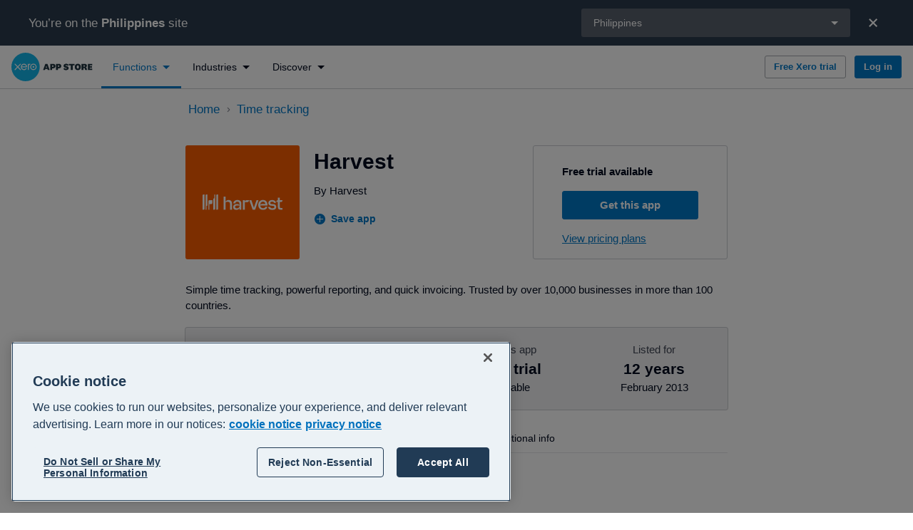

--- FILE ---
content_type: text/html; charset=utf-8
request_url: https://apps.xero.com/ph/function/time-tracking/app/harvest
body_size: 58491
content:
<!DOCTYPE html>
<html lang="en">
<head>
    <base href="/">
    <meta charset="utf-8"/>
    <meta name="viewport" content="width=device-width, initial-scale=1, shrink-to-fit=no">
    <link rel="icon" href="/favicon.ico">
    
    <script type="text/javascript" src="https://apps.xero.com/public/cd77a3fc75473d513f936812fd3590edcd6f60bac293"  ></script><script defer src="/newrelic/newrelic.1271.prod.js"></script>

    <link rel="stylesheet" href="https://edge.xero.com/style/xui/21.5.0/xui.min.css"/>
    <title data-react-helmet="true">Harvest Xero Integration Reviews &amp; Features — Xero App Store PH</title>
    <meta data-react-helmet="true" content="website" property="og:type"/><meta data-react-helmet="true" content="Xero" property="og:site_name"/><meta data-react-helmet="true" content="summary" property="twitter:card"/><meta data-react-helmet="true" content="L1dCeuchdJ-i-fhL5VnVCc-R0fQPp_jFrppwwwYzvpY" name="google-site-verification"/><meta data-react-helmet="true" content="Simple time tracking, powerful reporting, and quick invoicing. Trusted by over 10,000 businesses in more than 100 countries." name="description"/><meta data-react-helmet="true" content="Harvest Xero Integration Reviews &amp; Features — Xero App Store PH" property="og:title"/><meta data-react-helmet="true" content="https://apps.xero.com/ph/app/harvest" property="og:url"/><meta data-react-helmet="true" content="Simple time tracking, powerful reporting, and quick invoicing. Trusted by over 10,000 businesses in more than 100 countries." property="og:description"/><meta data-react-helmet="true" content="https://images.ctfassets.net/8y4on51kf6pi/8928df07-c6ad-42e1-a488-4457486457bf/6529aabb1e43a5633c74f6a74e0c9a9e/Xero_Hharvest.svg?fm=png&amp;w=1200&amp;h=630&amp;fit=pad&amp;q=100&amp;bg=rgb:fa5d00" property="og:image"/><meta data-react-helmet="true" content="Harvest Xero Integration Reviews &amp; Features — Xero App Store PH" property="twitter:title"/><meta data-react-helmet="true" content="https://apps.xero.com/ph/app/harvest" property="twitter:url"/><meta data-react-helmet="true" content="Simple time tracking, powerful reporting, and quick invoicing. Trusted by over 10,000 businesses in more than 100 countries." property="twitter:description"/><meta data-react-helmet="true" content="https://images.ctfassets.net/8y4on51kf6pi/8928df07-c6ad-42e1-a488-4457486457bf/6529aabb1e43a5633c74f6a74e0c9a9e/Xero_Hharvest.svg?fm=png&amp;w=1200&amp;h=630&amp;fit=pad&amp;q=100&amp;bg=rgb:fa5d00" property="twitter:image"/>
    <link data-react-helmet="true" href="https://apps.xero.com/ph/app/harvest" rel="canonical"/><link data-react-helmet="true" href="https://apps.xero.com/nz/app/harvest" hrefLang="en-nz" rel="alternate"/><link data-react-helmet="true" href="https://apps.xero.com/app/harvest" hrefLang="x-default" rel="alternate"/><link data-react-helmet="true" href="https://apps.xero.com/id/app/harvest" hrefLang="en-id" rel="alternate"/><link data-react-helmet="true" href="https://apps.xero.com/ca/app/harvest" hrefLang="en-ca" rel="alternate"/><link data-react-helmet="true" href="https://apps.xero.com/us/app/harvest" hrefLang="en-us" rel="alternate"/><link data-react-helmet="true" href="https://apps.xero.com/au/app/harvest" hrefLang="en-au" rel="alternate"/><link data-react-helmet="true" href="https://apps.xero.com/hk/app/harvest" hrefLang="en-hk" rel="alternate"/><link data-react-helmet="true" href="https://apps.xero.com/my/app/harvest" hrefLang="en-my" rel="alternate"/><link data-react-helmet="true" href="https://apps.xero.com/uk/app/harvest" hrefLang="en-gb" rel="alternate"/><link data-react-helmet="true" href="https://apps.xero.com/za/app/harvest" hrefLang="en-za" rel="alternate"/><link data-react-helmet="true" href="https://apps.xero.com/sg/app/harvest" hrefLang="en-sg" rel="alternate"/><link data-react-helmet="true" href="https://apps.xero.com/ph/app/harvest" hrefLang="en-ph" rel="alternate"/>
    
    <link rel="stylesheet" href="app.2f8469867c.css"/>

    
    <!-- Google Tag Manager -->
    <script>(function(w,d,s,l,i){w[l]=w[l]||[];w[l].push({'gtm.start':
    new Date().getTime(),event:'gtm.js'});var f=d.getElementsByTagName(s)[0],
    j=d.createElement(s),dl=l!='dataLayer'?'&l='+l:'';j.async=true;j.src=
    'https://www.googletagmanager.com/gtm.js?id='+i+dl+ '&gtm_auth=VQpvOQR4LtPQauuWqPpO8g&gtm_preview=env-1&gtm_cookies_win=x';f.parentNode.insertBefore(j,f);
    })(window,document,'script','dataLayer','GTM-WNGQPNZ');</script>
    <!-- End Google Tag Manager -->

    
    <script src="https://edge.xero.com/identity/client/1.1.8/identity.js"></script>

    
    <script src="https://edge.xero.com/beanie/1.x/analytics.js"></script>

    
    <script>
    window.statsigOptions = {
        environment: {
            tier: "production"
        }
    }
</script>
    <script type="text/javascript" src="https://cdn.jsdelivr.net/npm/statsig-sidecar/dist/index.js?apikey=client-4aFPXbfgxye0fz3BzicE8SYYFrx9S6vx553sF1Yzljb"></script>

    
    <!-- OneTrust -->
    <script
        src="https://cdn-au.onetrust.com/scripttemplates/otSDKStub.js"
        data-document-language="true"
        data-domain-script="bfccd246-b55c-4d64-a8d2-ba9b2a5f2150"
        type="text/javascript"
        id="onetrust-script"
    ></script>
    <script
        id="onetrust-wrapper"
        type="text/javascript"
    >
        function OptanonWrapper() {
            // Dispatch event for client components to detect
            // This is also run on first load, it's better we remove all cookies
            // before users give their explicit consent
            document.dispatchEvent(new Event("OneTrustGroupsUpdated"));
        }
    </script>
    <!-- End OneTrust -->

</head>
<body class="xui-body">


<script id="mp-redux-state" type="application/json">
  {"appState":{"coveoSearchToken":"eyJhbGciOiJIUzI1NiJ9.[base64].D_K_oqL3VYyL3SZk6L3yFXfLGhlv24rzo0mn5PP2lqM","darkMode":false,"error":null,"initialRoute":"/ph/function/time-tracking/app/harvest","mobileSideNavVisible":false,"redirectUrl":null,"region":"ph","shortCode":"","sideNavFilter":{"type":"function","id":"time-tracking"},"timeoutModalVisible":false,"xeroNavigation":null},"appStackState":{"appStack":[],"appStackQuizPageSections":[]},"appListingState":{"appListing":{"entryId":"app-harvest","appId":"bea6170f-68f3-4c41-a4c3-a50849c64647","appClientId":"922B2DFF9F08495E8786969B8264E6CF","salesforceId":"bea6170f-68f3-4c41-a4c3-a50849c64647","slug":"harvest","name":"Harvest","phoneNumber":"","supportEmail":"support@getharvest.com","contactSupportUrl":"https://www.getharvest.com/contact","shortDescription":"Simple time tracking, powerful reporting, and quick invoicing. Trusted by over 10,000 businesses in more than 100 countries.","about":"Harvest isn’t just the easiest way for your team to track time – it’s a complete system that helps you understand how your team’s hours translate into real business results. It puts your timesheet data to work by simplifying reporting, improving visibility, and streamlining your entire billing workflow within one place – from precise time tracking to generating invoices and getting paid. Creating an invoice with flexible, billable rates for people, tasks, or projects is as simple as hitting a button.","integrationDetails":"The award-winning integration with Xero automatically copies invoices and payments so your accounting is always in sync. Harvest invoices seamlessly flow into Xero with client details, line items, taxes, and payment info intact, reducing manual data entry and reconciliation work. Payments recorded in Harvest are reflected in Xero automatically, keeping both systems accurate and up to date without extra effort.","integrationDetailsXeroHq":null,"gettingStarted":"Once you’ve created a Harvest account, linking it to Xero is simple.\n\n  1. Create a Harvest account.\n  2. Go to Settings and scroll down to Integrations.\n  3. Click Connect to Xero.","gettingStartedXeroHq":null,"aboutUrl":"https://www.getharvest.com/features","gettingStartedUrl":"https://support.getharvest.com/hc/en-us/articles/360048180752-Xero-","landingPageUrl":null,"internalLandingPageSlug":null,"purchaseUrl":"https://id.getharvest.com/harvest/xero_sign_up","reviewUrl":null,"facebookUrl":"","twitterUrl":"https://twitter.com/harvest","linkedInUrl":"","instagramUrl":"","developer":{"name":"Harvest","developerId":"Harvest","website":"https://getharvest.com","logo":{"name":"Harvest-app-logo","hexColor":"#FA5D00","fileName":"Xero_Hharvest.svg","url":"//images.ctfassets.net/8y4on51kf6pi/8928df07-c6ad-42e1-a488-4457486457bf/6529aabb1e43a5633c74f6a74e0c9a9e/Xero_Hharvest.svg","iconUrl":null}},"logo":{"name":"Harvest-app-logo","hexColor":"#FA5D00","fileName":"Xero_Hharvest.svg","url":"//images.ctfassets.net/8y4on51kf6pi/8928df07-c6ad-42e1-a488-4457486457bf/6529aabb1e43a5633c74f6a74e0c9a9e/Xero_Hharvest.svg","iconUrl":null},"video":{"id":"174224366","name":"harvest-video","vendor":"Vimeo","placeholder":{"title":"harvest-video-ph","fileName":"harvest-video-thumbnail.png","url":"//images.ctfassets.net/8y4on51kf6pi/harvest-video-ph/85d4de5ecf7430fb96c3e89c7dce639e/harvest-video-thumbnail.png"}},"listedDate":"2013-02-28T11:00:00Z","dataFlow":[],"functions":[{"id":"invoicing-jobs","name":"Invoicing and jobs","alternativeName":null,"description":"Spend more time on the job and less time filing paperwork with job management software that directly integrates with your accounting software. Track the progress of projects, manage expenses and contractors, submit quotes and get paid sooner. ","fileName":null,"fileUrl":null},{"id":"time-tracking","name":"Time tracking","alternativeName":null,"description":"Whether you're tracking a project or setting up timesheets, find the right time tracking app to suit your business. Simplify timesheets and tracking actual hours worked to make payroll a piece of cake with direct integration with your Xero account.","fileName":null,"fileUrl":null}],"screenshots":[{"title":"Harvest-Xero_1_Time_tracking.png","fileName":"Xero_1_Time_tracking.png","url":"//images.ctfassets.net/8y4on51kf6pi/ed456cf7-fbd4-4aeb-ad87-d16920cb06ed/88828c35c76b08a2d232721c10d95023/Xero_1_Time_tracking.png"},{"title":"Harvest-Xero_2_Project_tab.png","fileName":"Xero_2_Project_tab.png","url":"//images.ctfassets.net/8y4on51kf6pi/71bd56ff-1966-45cc-b05e-f016358389e0/9c1544c696cb4625eae8af07423355c0/Xero_2_Project_tab.png"},{"title":"Harvest-Xero_3_Paid_invoice.png","fileName":"Xero_3_Paid_invoice.png","url":"//images.ctfassets.net/8y4on51kf6pi/8730a512-ee3f-494c-9ce5-a27b263fabe1/c087f03eeb9ecf00ba636f4c62bd070c/Xero_3_Paid_invoice.png"},{"title":"Harvest-Xero_4_invoices.png","fileName":"Xero_4_invoices.png","url":"//images.ctfassets.net/8y4on51kf6pi/f831c95d-710d-4208-9824-adbfdc706148/9aa1fb56e7f458c44cd8bc249eeb1769/Xero_4_invoices.png"},{"title":"Harvest-Xero_5_multi_device.png","fileName":"Xero_5_multi_device.png","url":"//images.ctfassets.net/8y4on51kf6pi/9fbb8592-0f01-49cd-b506-8500c3386655/ce879fb6231832348a1f6f99a444ab78/Xero_5_multi_device.png"}],"industries":[{"id":"professional-services","name":"Professional services","description":"Run your agency, practice or consulting business at maximum efficiency with professional services apps that connect to Xero. Set up seamless customer and staff communications with software made to track client requests, sync invoicing and automate tasks.","fileName":null,"fileUrl":null}],"languages":[{"name":"English","localeIdentifier":"en"}],"regions":[{"name":"New Zealand","countryCode":"nz","region":"nz"},{"name":"Global","countryCode":"global","region":"global"},{"name":"Indonesia","countryCode":"id","region":"id"},{"name":"Canada","countryCode":"ca","region":"ca"},{"name":"United States","countryCode":"us","region":"us"},{"name":"Australia","countryCode":"au","region":"au"},{"name":"Hong Kong","countryCode":"hk","region":"hk"},{"name":"Malaysia","countryCode":"my","region":"my"},{"name":"United Kingdom","countryCode":"gb","region":"uk"},{"name":"South Africa","countryCode":"za","region":"za"},{"name":"Singapore","countryCode":"sg","region":"sg"},{"name":"Philippines","countryCode":"ph","region":"ph"}],"supportedRegions":[{"name":"New Zealand","countryCode":"nz","region":"nz"},{"name":"Global","countryCode":"global","region":"global"},{"name":"Indonesia","countryCode":"id","region":"id"},{"name":"Canada","countryCode":"ca","region":"ca"},{"name":"United States","countryCode":"us","region":"us"},{"name":"Australia","countryCode":"au","region":"au"},{"name":"Hong Kong","countryCode":"hk","region":"hk"},{"name":"Malaysia","countryCode":"my","region":"my"},{"name":"United Kingdom","countryCode":"gb","region":"uk"},{"name":"South Africa","countryCode":"za","region":"za"},{"name":"Singapore","countryCode":"sg","region":"sg"},{"name":"Philippines","countryCode":"ph","region":"ph"}],"rating":3.69,"reviewCount":38,"reviewSummary":{"appEntryId":"app-harvest","count":38,"average":3.69,"ratingCounts":[{"rating":0,"count":9},{"rating":1,"count":2},{"rating":2,"count":2},{"rating":3,"count":8},{"rating":4,"count":8},{"rating":5,"count":9}]},"hasSingleSignUp":true,"hasFreeTrial":true,"freeTrialDurationDays":null,"isFeaturedApp":false,"revenueTypeCode":"RS","seoTitle":null,"pricing":null,"keyInformation":[{"mainPointData":"3.7","priority":1,"subPointData":"","type":"RATING"},{"mainPointData":"38","priority":2,"subPointData":"","type":"REVIEW_COUNT"},{"mainPointData":"","priority":3,"subPointData":"","type":"FREE_TRIAL"},{"mainPointData":"12 years","priority":7,"subPointData":"February 2013","type":"LISTED_DATE"},{"mainPointData":"Invoicing and jobs","priority":8,"subPointData":"Time tracking","type":"FUNCTIONS"},{"mainPointData":"Professional services","priority":9,"subPointData":null,"type":"INDUSTRIES"}],"disablePricing":false,"jtbdTasks":[{"name":"Assign and manage jobs and tasks","code":"L2.6B.1"},{"name":"Record keeping","code":"L1.7C"},{"name":"Invoicing and debt collection","code":"L1.7A"}],"funktions":[{"id":"invoicing-jobs","name":"Invoicing and jobs","alternativeName":null,"description":"Spend more time on the job and less time filing paperwork with job management software that directly integrates with your accounting software. Track the progress of projects, manage expenses and contractors, submit quotes and get paid sooner. ","fileName":null,"fileUrl":null},{"id":"time-tracking","name":"Time tracking","alternativeName":null,"description":"Whether you're tracking a project or setting up timesheets, find the right time tracking app to suit your business. Simplify timesheets and tracking actual hours worked to make payroll a piece of cake with direct integration with your Xero account.","fileName":null,"fileUrl":null}]},"ssuUrl":null},"appSummaryState":{"appSummaries":[{"entryId":"app-approvalmax","appId":"e91f8c22-9e64-4189-a324-21a1b7cda9e4","salesforceId":"e91f8c22-9e64-4189-a324-21a1b7cda9e4","slug":"approvalmax","name":"ApprovalMax","hasListing":true,"about":"At ApprovalMax, we understand the challenge of managing accounts payable (AP) and accounts receivable (AR) in a fast-paced world. That’s why we’ve designed an easy-to-use, all-in-one solution to help Xero customers like you save time, reduce paper, and gain full control over your approvals. Say goodbye to long email threads and paper trails – our automated workflows handle everything from bills to purchase orders (POs) to invoices, credit notes, and batch payments.\n\nDon’t just take our word for it – hundreds of Xero customers have given ApprovalMax 5-star reviews for boosting efficiency, improving accuracy, and speeding up invoice approvals. And the best part? Your financial data stays secure. Approvers don’t need full access to Xero; they only see what’s relevant to them, keeping everything safe.\n\n**A few extras that make life easier:**\n* ApprovalMax Capture: Upload images or PDFs of your documents, and we’ll automatically scan, import, and get them ready for approval – no manual data entry needed.\n* ApprovalMax Pay: Once bills are approved, you can pay them securely, directly from the platform, using open banking technology. No more jumping between systems. (UK only)\n\n**Here’s why businesses love ApprovalMax:**\n* Automated approvals: Set up workflows that fit your business. Streamline approvals, manage delegation, and reduce bottlenecks.\n* Full control: From purchase orders to bill approvals to batch payments, you decide what happens and when.\n* Budget checking: Keep a close eye on spending and check against budgets in real time, so you’re never caught off guard.\n* Sales invoices and quotes: Quickly create, approve, and send sales invoices and quotes to customers – all from within ApprovalMax.\n* Audit-ready: Automatically generate audit reports, making audit preparation painless and stress-free.\n\n**Here's why accounting and bookkeeping firms trust ApprovalMax:**\n* Clean data: Sleep easy knowing your clients’ data is accurate and properly coded.\n* Reduce risk: With every step requiring approval, you can confidently share responsibility with your clients.\n* Standardisation: Help your clients streamline their processes and stay consistent with best-in-class approval workflows.\n* Expand your services: Use automation to offer even more value to your clients, and grow your firm.\n\nWant to take your automation even further?\nApprovalMax connects seamlessly with other tools to elevate your workflows:\n* Capture it: Save time on data entry with ApprovalMax Capture\n* Approve it: Get bills processed faster with ApprovalMax\n* Pay it: ApprovalMax Pay (currently available for UK) or payments with Airwallex batch payments (currently available for UK, Australia, and New Zealand).","description":"ApprovalMax makes it easy for Xero customers to build robust financial controls across accounts payable (AP) and accounts receivable (AR).","landingPageUrl":null,"internalLandingPageSlug":null,"reviewUrl":null,"logo":{"name":"ApprovalMax-app-logo","hexColor":"#36CF8A","fileName":"AMAX_logo_white_RGB.svg","url":"//images.ctfassets.net/8y4on51kf6pi/5e166adf-d792-4fe5-9dd8-8ad0c8981356/81177811a052a0a3239aa9e3139510e3/AMAX_logo_white_RGB.svg","iconUrl":null},"industries":[{"id":"not-for-profit","name":"Not for profit","description":"Find apps that help non-profits spend more time helping others and less time tracking financials. From fundraising to tracking members, expenses and assets, charity software can streamline many aspects of managing a non-profit so you can do more good.","fileName":null,"fileUrl":null},{"id":"property-realty","name":"Property and realty","description":"Get the keys to more control over contracts, compliance and payments with property management apps that directly integrate with your Xero account. Manage rentals, realtors and sales with automated syncs between all your platforms.","fileName":null,"fileUrl":null},{"id":"accounting","name":"Accounting","description":"Level up your practice with cloud-based accounting software and apps that integrate with Xero. Accounting apps can extend and customise some of your favourite Xero features, including reporting, forecasting and tracking of bills and expenses.","fileName":null,"fileUrl":null}],"functions":[{"id":"bills-expenses","name":"Bills and expenses","alternativeName":null,"description":"Easily collect, process, and manage your receipts and invoices with expense tracking and bill payment apps. Expense management software can automatically turn your bills, invoices and more into Xero data, automating data entry to save you time.","fileName":null,"fileUrl":null},{"id":"invoicing-jobs","name":"Invoicing and jobs","alternativeName":null,"description":"Spend more time on the job and less time filing paperwork with job management software that directly integrates with your accounting software. Track the progress of projects, manage expenses and contractors, submit quotes and get paid sooner. ","fileName":null,"fileUrl":null}],"regions":[{"name":"New Zealand","countryCode":"nz","region":"nz"},{"name":"Global","countryCode":"global","region":"global"},{"name":"Indonesia","countryCode":"id","region":"id"},{"name":"Canada","countryCode":"ca","region":"ca"},{"name":"United States","countryCode":"us","region":"us"},{"name":"Australia","countryCode":"au","region":"au"},{"name":"Hong Kong","countryCode":"hk","region":"hk"},{"name":"Malaysia","countryCode":"my","region":"my"},{"name":"United Kingdom","countryCode":"gb","region":"uk"},{"name":"South Africa","countryCode":"za","region":"za"},{"name":"Singapore","countryCode":"sg","region":"sg"},{"name":"Philippines","countryCode":"ph","region":"ph"},{"name":"Ireland","countryCode":"ie","region":"ie"}],"rating":4.8,"reviewCount":597,"sortOrder":18791,"ranking":100,"hasSingleSignUp":true,"hasFreeTrial":true,"freeTrialDurationDays":14,"isFeaturedApp":true,"funktions":[{"id":"bills-expenses","name":"Bills and expenses","alternativeName":null,"description":"Easily collect, process, and manage your receipts and invoices with expense tracking and bill payment apps. Expense management software can automatically turn your bills, invoices and more into Xero data, automating data entry to save you time.","fileName":null,"fileUrl":null},{"id":"invoicing-jobs","name":"Invoicing and jobs","alternativeName":null,"description":"Spend more time on the job and less time filing paperwork with job management software that directly integrates with your accounting software. Track the progress of projects, manage expenses and contractors, submit quotes and get paid sooner. ","fileName":null,"fileUrl":null}]},{"entryId":"app-servicem8","appId":"fe1e977c-f264-40dd-aa46-18fcd5206529","salesforceId":"fe1e977c-f264-40dd-aa46-18fcd5206529","slug":"servicem8","name":"ServiceM8","hasListing":true,"about":"ServiceM8 is a smart job management app which empowers trades & service business owners to run a better business & improve their lifestyle.\n\nIt’s cloud-based software for trade contractors & service businesses like plumbers, electricians, locksmiths & cleaners — any kind of business that manages jobs & staff in the field, ranging in size from sole traders up to 20 staff.\n\nWith ServiceM8 you can:\n\n- Create digital job cards\n- Schedule jobs & staff\n- Track staff GPS locations\n- Dispatch urgent jobs\n- Quote & invoice on site\n- Track time on site\n- Take contactless payment on site\n- Complete job checklists\n- Capture signatures\n- Review job & client history\n- Save job notes, photos & videos \n- Produce PDF forms, certificates & reports\n- Email & text clients\n- Catalogue & service client assets\n- Accept online bookings\n- Manage your phone calls\n- Get a website & email address\n- Sync invoices & payments with Xero\n\nServiceM8 streamlines the front-end job management, from a client’s first call through to scheduling, customer communication, quoting, job documentation, invoicing & payment. From there, it integrates with Xero to form an end-to-end field service package.\n\nWin more Work \nWith professional quotes and better communication, you’ll win more new work and earn repeat customers. \n\nComplete more Work\nOn average businesses using ServiceM8 complete 30% more work in the first 3 months!\n\nGet Paid Faster\nProduce professional invoices in seconds and even take payment before you leave the job.\n\nWhether you're in electrical, solar, plumbing, heating, gas, HVAC, refrigeration, fire protection, access control, lawn & garden care, pool care, cleaning, property maintenance or pest control — ServiceM8 can help you run a more productive, professional & satisfying business.","description":"The job management app for trade contractors & service businesses, with everything to help you cut paperwork, complete more jobs & provide amazing customer service.","landingPageUrl":null,"internalLandingPageSlug":null,"reviewUrl":null,"logo":{"name":"ServiceM8-app-logo","hexColor":"#7dc836","fileName":"servicem8-logo-image.svg","url":"//images.ctfassets.net/8y4on51kf6pi/servicem8-logo-image/2a96a09ff989439981e58f0fdbb5737e/servicem8-logo-image.svg","iconUrl":null},"industries":[{"id":"construction-trades","name":"Construction and trades","description":"Get on with the job knowing your operations are taken care of with construction and trade management apps that integrate with Xero. Easily manage quotes and invoices, track projects, and streamline job management from start to finish.","fileName":"DSC_7876_1680x350Q60.jpg","fileUrl":"//images.ctfassets.net/8y4on51kf6pi/1UyZXFtrG5Wub3DhkGGkA0/e43bf7bbe6d428c16ed4d85af241780f/DSC_7876_1680x350Q60.jpg"}],"functions":[{"id":"invoicing-jobs","name":"Invoicing and jobs","alternativeName":null,"description":"Spend more time on the job and less time filing paperwork with job management software that directly integrates with your accounting software. Track the progress of projects, manage expenses and contractors, submit quotes and get paid sooner. ","fileName":null,"fileUrl":null},{"id":"time-tracking","name":"Time tracking","alternativeName":null,"description":"Whether you're tracking a project or setting up timesheets, find the right time tracking app to suit your business. Simplify timesheets and tracking actual hours worked to make payroll a piece of cake with direct integration with your Xero account.","fileName":null,"fileUrl":null}],"regions":[{"name":"New Zealand","countryCode":"nz","region":"nz"},{"name":"Global","countryCode":"global","region":"global"},{"name":"Indonesia","countryCode":"id","region":"id"},{"name":"Canada","countryCode":"ca","region":"ca"},{"name":"United States","countryCode":"us","region":"us"},{"name":"Australia","countryCode":"au","region":"au"},{"name":"Hong Kong","countryCode":"hk","region":"hk"},{"name":"Malaysia","countryCode":"my","region":"my"},{"name":"United Kingdom","countryCode":"gb","region":"uk"},{"name":"South Africa","countryCode":"za","region":"za"},{"name":"Singapore","countryCode":"sg","region":"sg"},{"name":"Philippines","countryCode":"ph","region":"ph"},{"name":"Ireland","countryCode":"ie","region":"ie"}],"rating":4.57,"reviewCount":335,"sortOrder":16033,"ranking":100,"hasSingleSignUp":true,"hasFreeTrial":true,"freeTrialDurationDays":14,"isFeaturedApp":true,"funktions":[{"id":"invoicing-jobs","name":"Invoicing and jobs","alternativeName":null,"description":"Spend more time on the job and less time filing paperwork with job management software that directly integrates with your accounting software. Track the progress of projects, manage expenses and contractors, submit quotes and get paid sooner. ","fileName":null,"fileUrl":null},{"id":"time-tracking","name":"Time tracking","alternativeName":null,"description":"Whether you're tracking a project or setting up timesheets, find the right time tracking app to suit your business. Simplify timesheets and tracking actual hours worked to make payroll a piece of cake with direct integration with your Xero account.","fileName":null,"fileUrl":null}]},{"entryId":"app-quotient","appId":"9b8e9f8d-52b6-441b-ad36-df77a8d69cb4","salesforceId":"9b8e9f8d-52b6-441b-ad36-df77a8d69cb4","slug":"quotient","name":"Quotient","hasListing":true,"about":"Quotient is the simple, smart way to create professional quotes and proposals that help you win more business — and it connects beautifully with Xero.  \n\nWith Quotient, every quote feels effortless. Create a quote in minutes, send it to your customer, and get notified the moment they view or accept it. Each quote looks professional, consistent, and easy to understand. Add optional items, attach files, and use e-signatures to close deals faster — no confusion, no follow-up hassle.  \n\nOnce a quote is accepted, it’s automatically ready to invoice through Xero. This means you can send a perfectly-detailed invoice to your customer without re-typing a thing. Product and service details flow through from Quotient to Xero, saving time and preventing errors.  \n\nWhether you’re in trade, consulting, creative, or professional services, Quotient helps you manage every stage of your quoting and invoicing process in one streamlined flow. Quotes become invoices, customers become loyal clients, and admin takes care of itself.  \n\n**Why businesses love Quotient:**  \n- Professional quotes that look great on any device  \n- Quick to create, easy to edit, and beautiful to send  \n- Real-time notifications when quotes are viewed or accepted  \n- Built-in e-signatures for faster approvals  \n- Optional add-ons and editable quantities to give customers choice  \n- Seamless connection with Xero for invoicing and payment management  \n\n**Less time on admin, more time on the work that matters.**  \nQuotient helps you keep the whole sales process connected — from first quote to final payment — so you can focus on delivering great results. Your customers get a professional experience, your quotes look great, and your business runs smoother than ever.\n","description":"Quotient makes it easy to create, send, and manage beautiful quotes that win business — then turn accepted quotes into Xero invoices in a few clicks. Simplify your sales workflow, keep invoicing accurate, and give customers a seamless, professional experience every time.","landingPageUrl":null,"internalLandingPageSlug":null,"reviewUrl":null,"logo":{"name":"quotient-logo","hexColor":"#2d84c6","fileName":"quotient-logo-image.svg","url":"//images.ctfassets.net/8y4on51kf6pi/quotient-logo-image/b1dc85c67f254cf492e043cfee0fa285/quotient-logo-image.svg","iconUrl":"//images.ctfassets.net/8y4on51kf6pi/quotient-logo-icon/0c6a1c8a14b85c4e31cd2f4ada6659e8/quotient-logo-icon.svg"},"industries":[{"id":"franchises","name":"Franchise","description":"Manage one or multiple locations seamlessly with the help of franchise management software. Working directly with your Xero account, franchise management apps help to consolidate your operations from financials to forecasting, so you can focus on growth.","fileName":null,"fileUrl":null},{"id":"professional-services","name":"Professional services","description":"Run your agency, practice or consulting business at maximum efficiency with professional services apps that connect to Xero. Set up seamless customer and staff communications with software made to track client requests, sync invoicing and automate tasks.","fileName":null,"fileUrl":null},{"id":"construction-trades","name":"Construction and trades","description":"Get on with the job knowing your operations are taken care of with construction and trade management apps that integrate with Xero. Easily manage quotes and invoices, track projects, and streamline job management from start to finish.","fileName":"DSC_7876_1680x350Q60.jpg","fileUrl":"//images.ctfassets.net/8y4on51kf6pi/1UyZXFtrG5Wub3DhkGGkA0/e43bf7bbe6d428c16ed4d85af241780f/DSC_7876_1680x350Q60.jpg"}],"functions":[{"id":"invoicing-jobs","name":"Invoicing and jobs","alternativeName":null,"description":"Spend more time on the job and less time filing paperwork with job management software that directly integrates with your accounting software. Track the progress of projects, manage expenses and contractors, submit quotes and get paid sooner. ","fileName":null,"fileUrl":null}],"regions":[{"name":"United Kingdom","countryCode":"gb","region":"uk"},{"name":"New Zealand","countryCode":"nz","region":"nz"},{"name":"Global","countryCode":"global","region":"global"},{"name":"Indonesia","countryCode":"id","region":"id"},{"name":"Canada","countryCode":"ca","region":"ca"},{"name":"United States","countryCode":"us","region":"us"},{"name":"Australia","countryCode":"au","region":"au"},{"name":"Hong Kong","countryCode":"hk","region":"hk"},{"name":"Malaysia","countryCode":"my","region":"my"},{"name":"South Africa","countryCode":"za","region":"za"},{"name":"Singapore","countryCode":"sg","region":"sg"},{"name":"Philippines","countryCode":"ph","region":"ph"},{"name":"Ireland","countryCode":"ie","region":"ie"}],"rating":4.9,"reviewCount":138,"sortOrder":2001,"ranking":100,"hasSingleSignUp":true,"hasFreeTrial":true,"freeTrialDurationDays":21,"isFeaturedApp":true,"funktions":[{"id":"invoicing-jobs","name":"Invoicing and jobs","alternativeName":null,"description":"Spend more time on the job and less time filing paperwork with job management software that directly integrates with your accounting software. Track the progress of projects, manage expenses and contractors, submit quotes and get paid sooner. ","fileName":null,"fileUrl":null}]},{"entryId":"1f3YdvZvuNQq7Teh1BH8Bj","appId":"f6c9e34c-530e-4768-843b-b1e4b8b5ccf6","salesforceId":"f6c9e34c-530e-4768-843b-b1e4b8b5ccf6","slug":"halopsa","name":"HaloPSA","hasListing":true,"about":"HaloPSA is the all-in-one service management platform that unites your people, processes, and finance into one powerful system. Designed for IT service providers, MSPs, and global support teams, HaloPSA gives you complete visibility and control, from ticketing to billing, in a single, beautifully simple workspace.\n\nWith the HaloPSA and Xero integration, your business can bridge the gap between service delivery and accounting. Automate billing, eliminate double entry, and give your finance team instant access to accurate data. The result: faster invoicing, fewer mistakes, and a clear, connected picture of business performance.\n\nHaloPSA centralises everything you do - tickets, contracts, assets, SLAs, timesheets, projects, and billing - into one streamlined solution. The intuitive interface means your team can focus on customers instead of admin. Whether you’re handling thousands of support tickets or managing long-term projects, HaloPSA adapts to how you work.\n\nWork smarter across teams\n\nHaloPSA brings operations, service delivery, and finance together in real time. Connect your helpdesk and Xero account so that any billable work logged in HaloPSA is instantly ready for invoicing in Xero. Your accountants and technicians see the same accurate data - improving communication and eliminating manual updates.\n\nBuilt for growth\n\nHaloPSA scales with your business. Add users, departments, or clients without complexity or downtime. Configure automated workflows to match your processes. Combine deep service management capability with financial precision from Xero to gain a true end-to-end system that supports every part of your business.\n\nGlobal capability, local control\n\nWhether your team is in one office or spread across multiple countries, HaloPSA provides a consistent experience with region-aware settings, multi-currency support, and time-zone flexibility. With Xero’s global accounting reach, you can manage and reconcile finances seamlessly wherever your clients are.\n\nFast, accurate billing\n\nRemove friction between service and finance teams. HaloPSA automatically captures billable time, expenses, and subscriptions, then generates invoices that sync straight to Xero. Payment statuses flow back from Xero to HaloPSA, keeping your records accurate without manual intervention.\n\nSecure and trusted\n\nHaloPSA is built for reliability, scalability, and security. Enterprise-grade hosting, granular permissions, and full audit trails keep your data protected. Combined with Xero’s trusted financial infrastructure, you can confidently automate financial processes knowing both systems meet global compliance standards.\n\nWhy choose HaloPSA + Xero\n\nSeamless integration between service management and accounting\n\nAutomated invoice generation and synchronisation\n\nReal-time sync of payments, credit notes, and adjustments\n\nMulti-currency and multi-entity support\n\nCentralised customer and contract management\n\nClear financial visibility for faster decisions","description":"Streamline your service delivery and billing with HaloPSA’s powerful Xero integration. Automate invoicing, sync payments, and keep finance and operations aligned in real time — all in one unified, easy-to-use platform built for global IT and service teams.","landingPageUrl":null,"internalLandingPageSlug":null,"reviewUrl":null,"logo":{"name":"halopsa-logo","hexColor":"#F8384B","fileName":"halo.svg.png","url":"//images.ctfassets.net/8y4on51kf6pi/r6ERC6SuBMv67s7j109jn/3b220344d5616b4d322bf6ac548308ed/halo.svg.png","iconUrl":null},"industries":[{"id":"professional-services","name":"Professional services","description":"Run your agency, practice or consulting business at maximum efficiency with professional services apps that connect to Xero. Set up seamless customer and staff communications with software made to track client requests, sync invoicing and automate tasks.","fileName":null,"fileUrl":null}],"functions":[{"id":"crm","name":"CRM and marketing","alternativeName":null,"description":"Manage sales and customers in one place with CRM software apps that connect to your Xero account for a complete business view. Choose from user-reviewed customer relationship management apps that personalise every touchpoint in your customer's lifecycle.","fileName":null,"fileUrl":null},{"id":"invoicing-jobs","name":"Invoicing and jobs","alternativeName":null,"description":"Spend more time on the job and less time filing paperwork with job management software that directly integrates with your accounting software. Track the progress of projects, manage expenses and contractors, submit quotes and get paid sooner. ","fileName":null,"fileUrl":null}],"regions":[{"name":"Australia","countryCode":"au","region":"au"},{"name":"Canada","countryCode":"ca","region":"ca"},{"name":"Global","countryCode":"global","region":"global"},{"name":"Hong Kong","countryCode":"hk","region":"hk"},{"name":"Indonesia","countryCode":"id","region":"id"},{"name":"Ireland","countryCode":"ie","region":"ie"},{"name":"Malaysia","countryCode":"my","region":"my"},{"name":"New Zealand","countryCode":"nz","region":"nz"},{"name":"Philippines","countryCode":"ph","region":"ph"},{"name":"Singapore","countryCode":"sg","region":"sg"},{"name":"South Africa","countryCode":"za","region":"za"},{"name":"United Kingdom","countryCode":"gb","region":"uk"},{"name":"United States","countryCode":"us","region":"us"}],"rating":5,"reviewCount":5,"sortOrder":1101,"ranking":100,"hasSingleSignUp":true,"hasFreeTrial":true,"freeTrialDurationDays":null,"isFeaturedApp":true,"funktions":[{"id":"crm","name":"CRM and marketing","alternativeName":null,"description":"Manage sales and customers in one place with CRM software apps that connect to your Xero account for a complete business view. Choose from user-reviewed customer relationship management apps that personalise every touchpoint in your customer's lifecycle.","fileName":null,"fileUrl":null},{"id":"invoicing-jobs","name":"Invoicing and jobs","alternativeName":null,"description":"Spend more time on the job and less time filing paperwork with job management software that directly integrates with your accounting software. Track the progress of projects, manage expenses and contractors, submit quotes and get paid sooner. ","fileName":null,"fileUrl":null}]}],"appSummary":null,"funktionsMetadata":[],"industriesMetadata":[],"pagination":null},"billingState":{"organisationDetails":null,"organisationDetailsLoadingStatus":"idle","organisationDetailsError":null},"collectionState":{"collection":null,"pagination":null},"connectedAppsState":{"connectedApps":[],"connectedAppsLoadingStatus":"idle"},"connectionState":{"connection":null,"connections":[],"connectionsLoadingStatus":"success","pagination":null},"devPartnerState":{"devPartners":[],"pagination":null},"discoveryState":{"items":[{"name":"Get started with apps","slug":"apps-101","contentType":"landingPage","regions":[{"name":"New Zealand","countryCode":"NZ"},{"name":"United Kingdom","countryCode":"GB"},{"name":"Australia","countryCode":"AU"},{"name":"Global","countryCode":"global"},{"name":"Indonesia","countryCode":"ID"},{"name":"Canada","countryCode":"CA"},{"name":"United States","countryCode":"US"},{"name":"Hong Kong","countryCode":"HK"},{"name":"Malaysia","countryCode":"MY"},{"name":"South Africa","countryCode":"ZA"},{"name":"Singapore","countryCode":"SG"},{"name":"Philippines","countryCode":"PH"},{"name":"Ireland","countryCode":"IE"}]},{"name":"Apps for advisors","slug":"advisors","contentType":"landingPage","regions":[{"name":"Australia","countryCode":"AU"},{"name":"United Kingdom","countryCode":"GB"},{"name":"New Zealand","countryCode":"NZ"},{"name":"Global","countryCode":"global"},{"name":"Indonesia","countryCode":"ID"},{"name":"Canada","countryCode":"CA"},{"name":"United States","countryCode":"US"},{"name":"Australia","countryCode":"AU"},{"name":"Hong Kong","countryCode":"HK"},{"name":"Malaysia","countryCode":"MY"},{"name":"South Africa","countryCode":"ZA"},{"name":"Singapore","countryCode":"SG"},{"name":"Philippines","countryCode":"PH"},{"name":"Ireland","countryCode":"IE"}]},{"name":"Recommend apps to your clients ","slug":"recommend-apps-to-clients","contentType":"landingPage","regions":[{"name":"Australia","countryCode":"AU"},{"name":"United Kingdom","countryCode":"GB"},{"name":"New Zealand","countryCode":"NZ"},{"name":"Global","countryCode":"global"},{"name":"Indonesia","countryCode":"ID"},{"name":"Canada","countryCode":"CA"},{"name":"United States","countryCode":"US"},{"name":"Hong Kong","countryCode":"HK"},{"name":"Malaysia","countryCode":"MY"},{"name":"South Africa","countryCode":"ZA"},{"name":"Singapore","countryCode":"SG"},{"name":"Philippines","countryCode":"PH"},{"name":"Ireland","countryCode":"IE"}]},{"name":"Work smarter with apps powered by AI","slug":"ai-apps","contentType":"landingPage","regions":[{"name":"Australia","countryCode":"AU"},{"name":"United Kingdom","countryCode":"GB"},{"name":"New Zealand","countryCode":"NZ"},{"name":"Canada","countryCode":"CA"},{"name":"United States","countryCode":"US"},{"name":"Singapore","countryCode":"SG"},{"name":"Global","countryCode":"global"},{"name":"Indonesia","countryCode":"ID"},{"name":"Hong Kong","countryCode":"HK"},{"name":"Malaysia","countryCode":"MY"},{"name":"South Africa","countryCode":"ZA"},{"name":"Philippines","countryCode":"PH"},{"name":"Ireland","countryCode":"IE"}]},{"name":"Customer stories","slug":"customer-stories","contentType":"landingPage","regions":[{"name":"Australia","countryCode":"AU"},{"name":"United Kingdom","countryCode":"GB"},{"name":"New Zealand","countryCode":"NZ"},{"name":"Global","countryCode":"global"},{"name":"Indonesia","countryCode":"ID"},{"name":"Canada","countryCode":"CA"},{"name":"United States","countryCode":"US"},{"name":"Hong Kong","countryCode":"HK"},{"name":"Malaysia","countryCode":"MY"},{"name":"Singapore","countryCode":"SG"},{"name":"South Africa","countryCode":"ZA"},{"name":"Philippines","countryCode":"PH"},{"name":"Ireland","countryCode":"IE"}]},{"name":"Featured apps","slug":"featured-apps","contentType":"collection","regions":[{"name":"Australia","countryCode":"AU"},{"name":"Canada","countryCode":"CA"},{"name":"Global","countryCode":"global"},{"name":"Hong Kong","countryCode":"HK"},{"name":"Indonesia","countryCode":"ID"},{"name":"Ireland","countryCode":"IE"},{"name":"Malaysia","countryCode":"MY"},{"name":"New Zealand","countryCode":"NZ"},{"name":"Philippines","countryCode":"PH"},{"name":"Singapore","countryCode":"SG"},{"name":"South Africa","countryCode":"ZA"},{"name":"United Kingdom","countryCode":"GB"},{"name":"United States","countryCode":"US"}]},{"name":"New and noteworthy","slug":"new-and-noteworthy","contentType":"collection","regions":[{"name":"Australia","countryCode":"AU"},{"name":"United Kingdom","countryCode":"GB"},{"name":"New Zealand","countryCode":"NZ"},{"name":"Global","countryCode":"global"},{"name":"Indonesia","countryCode":"ID"},{"name":"Canada","countryCode":"CA"},{"name":"United States","countryCode":"US"},{"name":"Hong Kong","countryCode":"HK"},{"name":"Malaysia","countryCode":"MY"},{"name":"South Africa","countryCode":"ZA"},{"name":"Singapore","countryCode":"SG"},{"name":"Philippines","countryCode":"PH"},{"name":"Ireland","countryCode":"IE"}]},{"name":"Xero-built apps and integrations","slug":"xero-apps","contentType":"collection","regions":[{"name":"Australia","countryCode":"AU"},{"name":"Canada","countryCode":"CA"},{"name":"Global","countryCode":"global"},{"name":"Hong Kong","countryCode":"HK"},{"name":"Indonesia","countryCode":"ID"},{"name":"Ireland","countryCode":"IE"},{"name":"Malaysia","countryCode":"MY"},{"name":"New Zealand","countryCode":"NZ"},{"name":"Philippines","countryCode":"PH"},{"name":"Singapore","countryCode":"SG"},{"name":"South Africa","countryCode":"ZA"},{"name":"United Kingdom","countryCode":"GB"},{"name":"United States","countryCode":"US"}]},{"name":"More app collections","slug":"more-collections","contentType":"landingPage","regions":[{"name":"Global","countryCode":"global"},{"name":"Indonesia","countryCode":"ID"},{"name":"Canada","countryCode":"CA"},{"name":"United States","countryCode":"US"},{"name":"Hong Kong","countryCode":"HK"},{"name":"Malaysia","countryCode":"MY"},{"name":"South Africa","countryCode":"ZA"},{"name":"Singapore","countryCode":"SG"},{"name":"Philippines","countryCode":"PH"},{"name":"Ireland","countryCode":"IE"},{"name":"Australia","countryCode":"AU"},{"name":"United Kingdom","countryCode":"GB"},{"name":"New Zealand","countryCode":"NZ"}]},{"name":"Xero App Awards Asia 2025","slug":"app-awards-2025-asia","contentType":"landingPage","regions":[{"name":"Indonesia","countryCode":"ID"},{"name":"Hong Kong","countryCode":"HK"},{"name":"Malaysia","countryCode":"MY"},{"name":"Singapore","countryCode":"SG"},{"name":"Philippines","countryCode":"PH"}]}]},"featureState":{"features":[{"name":"app-marketplace-aa-testing","isEnabled":false,"defaultValue":false},{"name":"app-marketplace-updated-new-relic-script","isEnabled":true,"defaultValue":false},{"name":"app-marketplace-app-stacks-enabled","isEnabled":false,"defaultValue":false},{"name":"billed-different-xass-stripe-tax","isEnabled":true,"defaultValue":false},{"name":"app-marketplace-jtbd-section-enabled","isEnabled":false,"defaultValue":false},{"name":"app-marketplace-shift-jtbd-section","isEnabled":false,"defaultValue":false},{"name":"billed-different-us-tax-billing-details","isEnabled":true,"defaultValue":false},{"name":"app-marketplace-app-store-complex-pricing-enabled","isEnabled":true,"defaultValue":false},{"name":"app-marketplace-app-store-complex-pricing-fetching-enabled","isEnabled":true,"defaultValue":false},{"name":"app-marketplace-disable-beanie-1-connection-started-event","isEnabled":true,"defaultValue":false},{"name":"app-marketplace-disable-beanie-1-listing-viewed-event","isEnabled":true,"defaultValue":false},{"name":"app-marketplace-disable-beanie-1-screen-viewed-event","isEnabled":true,"defaultValue":false},{"name":"navigation-view-new-blue-nav","isEnabled":true,"defaultValue":false},{"name":"app-marketplace-alternative-function-names","isEnabled":true,"defaultValue":false},{"name":"app-marketplace-app-store-pricing","isEnabled":true,"defaultValue":false},{"name":"app-marketplace-statsig-sidecar-enabled","isEnabled":true,"defaultValue":false},{"name":"app-marketplace-cookie-management","isEnabled":true,"defaultValue":false}]},"funktionState":{"funktions":[{"longformContent":null,"seoDescription":"Find all the tools you need to help your accounting practice operate more efficiently.\nCompare software solutions, read verified reviews, trial & buy apps to help you grow your business in the Xero App Store.","seoTitle":"Accountant Tools - Apps for your Accounting & Bookkeeping practice","id":"accountant-tools-extras","name":"Accountant tools","alternativeName":null,"description":"Looking to improve your accounting practice’s efficiency and offer even more to your clients? Explore the range of apps and accounting tools that integrate with Xero to help you do even more - from automatically tidying data to advanced reporting. ","fileName":null,"fileUrl":null},{"longformContent":null,"seoDescription":"Empower your business with integrated banking solutions","seoTitle":"Banking","id":"banking","name":"Banking","alternativeName":null,"description":"Empower your business with integrated banking solutions.","fileName":null,"fileUrl":null},{"longformContent":{"sectionType":"longformContent","title":"Key features and benefits of expense management apps","content":"<h2>What is expense management software?</h2><p>Expense management software takes the hassle out of collecting, tracking and approving expenses in your business. When integrated with Xero, these apps and trackers automate data entry and bookkeeping, freeing you up to focus on other parts of the business.&#160;</p><h2>What are the benefits of expense management software?</h2><ul><li><p><strong>Reduce data entry errors. </strong>No more manually entering data from a document into Xero. Pull details like supplier names, due dates and more from documents of all kinds, automatically. </p></li><li><p><strong>Keep your data organised. </strong>Automatic AI-powered categorisation of expenses keeps your data organised as it feeds into Xero, creating and maintaining tidy books effortlessly.&#160;</p></li></ul><ul><li><p><strong>Easily reimburse and pay. </strong>Staff can capture and submit receipts on the go, and you can easily reimburse them and pay bills with streamlined, automated workflows.&#160; </p></li><li><p><strong>Up-to-date numbers.</strong> When you’re tracking all of your business expenses with an app, your data is always accurate and ready to share with your accountant when they ask for it.&#160;</p></li></ul><h2>What are the typical features of expense management software?</h2><ul><li><p><strong>Receipt and invoice capture.</strong> From paper receipts to PDF invoices attached to emails, it’s simple to collect and file expenses and bills, all in one place.&#160;</p></li><li><p><strong>Data extraction.</strong> Using powerful and accurate AI, these apps can pull information from your bills and expense documents and file it correctly into Xero, without you lifting a finger.</p></li><li><p><strong>On-the-go expense tracking.</strong> Most of this software has mobile app functionality that allows employees to capture receipts and log expenses on the go with their phones. </p></li><li><p><strong>Smooth approval workflows</strong>. From approvals to payments, this type of software allows you to set up custom workflows to automate tedious tasks. </p></li></ul><h2>How expense management apps work with Xero</h2><p>Expense management tracker apps integrate with Xero to eliminate the need for double handling your data, giving you a secure, reliable flow of information between the two systems.&#160;</p><p>&#160;Connecting an expense management tracker to Xero allows you to:</p><ul><li><p>Easily extract data from bills and expenses of all kinds and see it reflected in your Xero account, automatically</p></li><li><p>Synchronise your chart of accounts, purchase orders, tracking categories, tax rates and more across your software, so you have a reliable, single source of truth</p></li><li><p>Keep your financial documents organised and secure</p></li></ul><h2><strong>Find your fit</strong></h2><p>Every expense management software integration with Xero can be different.&#160;</p><p>To learn more, browse through the expense management apps in this category. Click on an app to find detailed information on how it works and integrates with your Xero account, and ratings and reviews by other Xero users. Want to try an app? You can then get started directly from the app listing page in just a few clicks.</p>","backgroundColour":"white"},"seoDescription":"Easily capture and track your expenses and pay bills more efficiently with these apps that connect to Xero.\tCompare software solutions, read verified reviews, trial & buy apps to help you grow your business in the Xero App Store.","seoTitle":"Bills and Expenses Apps - Expense Tracker Apps and Bill Management Software that Integrate with Xero","id":"bills-expenses","name":"Bills and expenses","alternativeName":null,"description":"Easily collect, process, and manage your receipts and invoices with expense tracking and bill payment apps. Expense management software can automatically turn your bills, invoices and more into Xero data, automating data entry to save you time.","fileName":null,"fileUrl":null},{"longformContent":{"sectionType":"longformContent","title":"Key benefits and features of CRM software","content":"<h3><strong>What is CRM software?</strong></h3><p>CRM, or customer relationship management, is a software solution that lets you store and track customer information from one centralised place. </p><p>You can use a CRM system to identify new sales opportunities, create records of all interactions with leads, manage marketing campaigns, and align communication to reach out to customers at the right time, with personalised content.</p><h3><strong>What are the benefits of CRM systems?</strong></h3><ul><li><p><strong>Improved customer service</strong>: Improve customer communication and ensure customer information is available to everyone across the organisation. CRM software can manage contacts and records across all channels, providing the details you and your team need to increase customer satisfaction at every point&#160;</p></li><li><p><strong>Increased sales opportunities</strong>: Synchronise sales processes and help build an effective pipeline. Your sales teams can use a CRM to automate tasks, establish a sales process, and analyse sales data in real time, for a smooth sales experience that closes the deal.&#160;</p></li><li><p><strong>Automation from start to end</strong>: Automation technology is built into CRM tools, so you can feel confident your customers are receiving the right messages and follow ups right on queue. Set up task automation across sales, marketing and customer service to reduce inefficiency across your business and say goodbye to any tasks slipping through the cracks.</p></li></ul><h3><strong>What are the typical features of CRM systems?</strong></h3><ul><li><p><strong>Contact management</strong>: Track customer records and organise detailed information about your prospects and leads to build complete profiles on every customer.&#160;</p></li><li><p><strong>Automation</strong>: Automate marketing and sales tasks, or create workflows with step-by-step rules for different customer actions.&#160;</p></li><li><p><strong>Customisation</strong>: Send personalised marketing and sales offerings based on customer behaviour and preferences</p></li><li><p><strong>Task management</strong>: Assign tasks to specific employees and track performance to reduce inefficiencies and manage workloads..&#160;</p></li><li><p><strong>Advanced analytics</strong>: Get detailed reports and insights on customers, sales processes, marketing campaigns, and performance with real-time insights to inform your next business move.&#160;</p></li></ul><h3><strong>How CRM apps work with Xero</strong></h3><p>Integrating your CRM app with Xero makes it easy to get a full picture of all customer and sales activity with data that flows effortlessly between your Xero account and your CRM.&#160;</p><p>Say goodbye to updating customer information across two platforms manually and hello to detailed customer data that takes personalised sales and communication to another level. Connecting your CRM to Xero can make it easier to:</p><ul><li><p>Instantly sync new and existing contact updates between platforms</p></li><li><p>Draft invoices and update invoice status automatically between your CRM and Xero so you can see what’s sent and move sales along the funnel</p></li><li><p>Keep on top of customer history and purchasing behaviour to quickly set up retargeting offers based on sales</p></li></ul><h3><strong>Find your fit</strong></h3><p>Every CRM apps’ integration with Xero can be different. </p><p>To learn more, browse through the customer relationship management apps in this category. Click on an app to find detailed information on how it works and integrates with your Xero account, and ratings and reviews by other Xero users. Want to try an app? You can then get started directly from the app listing page in just a few clicks.&#160;</p>","backgroundColour":"white"},"seoDescription":"Compare CRM software solutions that connect with Xero, read verified reviews, trial & buy apps to help you grow your business in the Xero App Store.","seoTitle":"CRM Software - CRM Systems that Integrate with Xero","id":"crm","name":"CRM and marketing","alternativeName":null,"description":"Manage sales and customers in one place with CRM software apps that connect to your Xero account for a complete business view. Choose from user-reviewed customer relationship management apps that personalise every touchpoint in your customer's lifecycle.","fileName":null,"fileUrl":null},{"longformContent":{"sectionType":"longformContent","title":"Key benefits and features of carbon accounting apps","content":"<h2><strong>What is carbon accounting software?</strong></h2><p>Sustainability is becoming increasingly important for businesses, and carbon accounting platforms provide a comprehensive way to track emissions so you can prove your environmental credentials to investors, customers, employees and more. Carbon management solutions can automatically log carbon emissions across various areas of your business and identify areas for improvement.&#160;</p><h2><strong>What are the benefits of carbon accounting software?</strong></h2><ul><li><p><strong>Easily measure your emissions. </strong>Take the guesswork out of sustainability in your business. Set clear targets for reducing your greenhouse gas emissions and easily track your progress against your goals, with minimal manual input.&#160;</p></li><li><p><strong>Boost your brand reputation. </strong>Research has shown that <a href=\"https://apps.xero.com/pages/sustainability\" title=\"\"><u>70% of both customers and employees</u></a> favour brands that take climate action, and investors look for businesses with strong environmental, social, and governance (ESG) performance.</p></li><li><p><strong>Meet growing regulatory requirements. </strong>More and more regulatory bodies are mandating carbon emissions reporting. Carbon footprint management platforms help you prepare for any obligations.&#160;</p></li><li><p><strong>Unlock areas for saving. </strong>See which parts of your business are contributing the most to your emissions (and bottom line), so you can make strategic decisions around cutting energy bills and operational costs.&#160;</p></li></ul><h2><strong>What are the typical features of carbon accounting software?</strong></h2><ul><li><p><strong>Automated greenhouse gas accounting. </strong>Connect your existing accounting systems to automatically get a whole-business view of your carbon emissions.</p></li><li><p><strong>Customised recommendations. </strong>Get recommended next steps based on your business’s specific data so you can continue to reduce your emissions and energy costs.</p></li><li><p><strong>Detailed reports. </strong>Easily track your progress toward emissions reduction targets, identify areas for improvement and share professionally presented data with stakeholders.&#160;</p></li><li><p><strong>Benchmarking functionality.</strong> See where your business stands among industry averages and benchmarks.&#160;&#160;</p></li></ul><h2><strong>How carbon accounting software works with Xero</strong></h2><p>Get a complete view of your business’s emissions without lifting a finger when you connect your Xero data with a carbon accounting app.&#160;&#160;</p><p>Emissions are recorded and tracked based on your business expenses and invoicing in Xero, so calculations of your environmental footprint happen automatically as you are doing your day-to-day business. When you connect a carbon accounting platform with Xero you can:&#160;</p><ul><li><p>Automatically gather emissions data from all areas of your business, all the time</p></li><li><p>Simplify sustainability reporting at the end of the month or financial year</p></li><li><p>Get accurate, up-to-date insights based on your specific business activities</p></li></ul><h2><strong>Find your fit</strong></h2><p>Every app’s integration with Xero can be different. To learn more, browse through the apps in this category. Click on an app to find detailed information on how it works and integrates with your Xero account, and see ratings and reviews by other Xero users. Want to try an app? You can then get started directly from the app listing page in just a few clicks.</p>","backgroundColour":"white"},"seoDescription":"Track and manage your business's carbon emissions. Get actionable insights with carbon accounting software that connects to Xero. Compare software solutions, read verified reviews, trial & buy apps to grow your business in the Xero App Store.","seoTitle":"Carbon Accounting and Management Apps - Carbon Footprint Tracking and Management Apps for Small Business that Integrates with Xero","id":"carbon-accounting","name":"Carbon accounting","alternativeName":null,"description":"Manage your greenhouse gas emissions with carbon accounting software that can quantify and track your business’s emissions. Carbon accounting apps connect with Xero to provide accurate, up-to-date sustainability reports based on real-time data. ","fileName":null,"fileUrl":null},{"longformContent":null,"seoDescription":"Quickly convert your data from other accounting software to Xero with these apps that connect to Xero.\n\nCompare software solutions, read verified reviews, trial & buy apps to help you grow your business in the Xero App Store.","seoTitle":"Conversion Apps - Apps that Convert your accounting data from Quickbooks, MYOB, Sage and other accounting platforms to Xero","id":"conversions","name":"Convert data to Xero","alternativeName":null,"description":"Switching to Xero from another accounting application? Conversion apps can help make the transition fast and seamless, converting your data from other accounting software to Xero. ","fileName":null,"fileUrl":null},{"longformContent":null,"seoDescription":"If you’re connecting applications to Xero or building your own, these developers are here to help. \n\nCompare software solutions, read verified reviews, trial & buy apps to help you grow your business in the Xero App Store.","seoTitle":"Custom Integration Partners - Custom Software Development for Xero","id":"custom-made-integration","name":"Custom integrators","alternativeName":null,"description":"Whether you’re connecting applications to Xero or building your own, these developers are here to help. Each has experience working with Xero specifically, so they’re ready to assist with any custom integration solutions that could help your business.","fileName":null,"fileUrl":null},{"longformContent":{"sectionType":"longformContent","title":"Invoice reminder software","content":"<h2>What is payment reminder software?</h2><p>Chasing down invoices can take up a lot of time, and late payments can have a severe effect on your cash flow position. Invoice reminder apps that integrate with Xero tackle this common challenge with features like automated accounts receivable workflows to help you get paid faster, with less hassle. </p><h2>What are the benefits of using invoice reminder apps?\n</h2><ul><li><p><strong>Get paid promptly.</strong> Get additional functionality on top of Xero’s in-built invoice reminders, with features like automated late fees, interest and even early-payment discounts. </p></li><li><p><strong>Spend less time on admin. </strong>Cut down the amount of time you spend chasing down invoices by setting up automated reminders and payment schedules for your customers. </p></li><li><p><strong>Improve customer experience.</strong> Give your customers easy ways to pay invoices and reminders that are suited to their lifestyle and ways of working, no matter where they are. </p></li><li><p><strong>Control your risk. </strong>Avoid exposure to bad debts with features that assess customer credit risk, and offer integrated credit scores or risk profiles.</p></li></ul><h2>What are the typical features I can use with payment reminder software?</h2><ul><li><p><strong>Automated workflows.</strong> Set up automated email, SMS, and other messages to customers about upcoming or overdue payments, reducing manual follow-up efforts. </p></li><li><p><strong>Accounts receivable management.</strong> Streamline processes like invoice chasing, aging analysis, and account reconciliation to maintain more accurate records.</p></li><li><p><strong>Cash flow optimisation.</strong> Features like interest on overdue payments, flexible financing options, and automated statements improve cash flow and reduce debtor days. </p></li><li><p><strong>Customisable communication. </strong>These apps often provide customisable templates for reminders and statements, allowing you to stay consistent and professional with your communication.</p></li><li><p><strong>Real-time reporting. </strong>Get a sense of your cash flow position based on the invoices that have been paid or are yet to be paid in easy-to-generate reports. </p></li></ul><h2>How invoice reminder software works with Xero</h2><p>\nApps build on Xero’s in-built invoice reminder automation with more features to help you chase down invoices and get paid faster. They sync with your customer, invoice and payment data in Xero to allow you to:</p><ul><li><p>Set up invoice reminder workflows that are triggered by invoice status or customer records in Xero - no more manual intervention.</p></li><li><p>Easily pull detailed and accurate insights, such as aging analysis or debtor summaries, based on your current financial data in Xero.</p></li><li><p>Log different types of customer payments, such as payment links or gateways, straight to Xero. </p></li><li><p>Reflect any interest payments or discounts automatically in Xero</p></li></ul><h2>Find your fit</h2><p>\nEvery invoice reminder software integration with Xero can be different. To learn more, browse through the apps in this category. Click on an app to find detailed information on how it works and integrates with your Xero account, and see ratings and reviews by other Xero users. Want to try an app? You can then get started directly from the app listing page in just a few clicks.</p><p></p>","backgroundColour":"white"},"seoDescription":"Compare software solutions, read verified reviews, trial & buy apps to help you grow your business in the Xero App Store.","seoTitle":"Debtor Tracking Apps - Bill Reminder Apps that Integrate with Xero","id":"debtor-tracking","name":"Debtor tracking","alternativeName":null,"description":"Get paid on time, send payment reminders and gain more control over your cash flow with debtor tracking apps. This type of payment reminder software works with Xero to automate debtor tracking and chasing to help you receive payments faster.","fileName":null,"fileUrl":null},{"longformContent":{"sectionType":"longformContent","title":"Key features and benefits of document management software","content":"<h2>What is document management software?</h2><p>Looking for more accurate data, smoother workflows and easier collaboration in your day-to-day tasks? Implementing a document management system allows you to bring your entire business or practice onto the cloud, so everything you need is accessible at the click of a button.&#160;</p><p>Whether you are running a small business or are an accountant helping small businesses, this type of software can help streamline time-consuming tasks, keep you organised and deliver a high level of service to your customers.&#160;</p><h2>What are the benefits of document management software?</h2><ul><li><p><strong>Control over your files.</strong> Manage contracts, legal documents, invoices and more all in one place, with intuitive categorisation and coding options making it easy to find what you need quickly.&#160;</p></li><li><p><strong>Improved accuracy.</strong> No more manual entry of data or maintaining data in multiple locations. These apps sync to Xero to keep your records up to date and accurate.&#160;</p></li><li><p><strong>Easy collaboration.</strong> Whether collaborating with members of your team on a document or working with a client to get an invoice signed off, replace tedious emails with efficient communication tools and automated workflows.</p></li></ul><h2>What are the typical features of document management software?</h2><ul><li><p><strong>Cloud storage and document management.</strong> Keep all of your files in one place, and easily access them on the cloud anywhere, anytime.&#160;</p></li><li><p><strong>Workflow automation.</strong> Automate repetitive, multi-step processes like invoicing, approving documents and filing emails.&#160;</p></li><li><p><strong>Search and sort functionality.</strong> Keep your files organised and categorised automatically, so you can quickly search and find what you need.</p></li><li><p><strong>Productivity tools.</strong> Manage your time and team more easily with features like streamlined and shareable to-do lists, task delegation features and job tracking. Plus, many of these apps integrate with Microsoft Office tools you may already be using.&#160;</p></li></ul><h2>How document management software works with Xero</h2><p>When integrated with Xero, document management apps can bring even more automation to your workflows and organisation to your data.&#160;</p><p>Stop manually copy-pasting data across systems and spending time chasing clients for invoices and approvals. Connecting these apps to Xero or Xero Practice Manager makes it easier to:&#160;</p><ul><li><p>Pull accurate data to auto-fill forms, reports and invoices for your clients</p></li><li><p>Set automation rules to help you code documents to jobs, clients or other categories you choose and easily resolve uncategorised transactions in Xero</p></li><li><p>Get approvals and sign off from colleagues and clients with automated reminders and easy file sharing</p></li></ul><h2>Find your fit</h2><p>Every document management software integration with Xero can be different.&#160;</p><p>To learn more, browse through the document management apps in this category. Click on an app to find detailed information on how it works and integrates with your Xero account, and see ratings and reviews by other Xero users. Want to try an app? You can get started directly from the app listing page in just a few clicks.</p>","backgroundColour":"white"},"seoDescription":"Reduce data entry by automatically capturing data with these document management apps.\nCompare software solutions, read verified reviews, trial & buy apps to help you grow your business in the Xero App Store.","seoTitle":"Document Management Apps - Document Management Systems that Integrate with Xero","id":"documents","name":"Documents","alternativeName":null,"description":"Streamline your accounting data when you connect document management software and apps with Xero. The right document management system can help you manage contracts and legal documents and see a complete audit trail all in one place.","fileName":null,"fileUrl":null},{"longformContent":{"sectionType":"longformContent","title":"Key features and benefits of ecommerce software","content":"<h3><strong>What is ecommerce software?</strong></h3><p>Ecommerce software enables you to set up and manage online stores to sell your products and services. With many businesses selling products and services across multiple platforms and channels, it’s crucial to have your sales, customer transaction history and inventory information synched in real-time with your accounting software.&#160;</p><p>That’s where ecommerce accounting app integrations connect with Xero to automate sales data from your platforms, payment solutions and channels, directly to your accounts. Then you can feel confident in having up-to-date sales data to make more informed business decisions on how and where you sell.&#160;</p><h3><strong>What are the benefits of ecommerce apps?</strong></h3><ul><li><p><strong>Multi-platform sales data: </strong>These days it’s common for businesses to sell their products or services across half a dozen or more platforms. Keep up with your sales with streamlined transaction updates and accurate reconciliation in your accounting platform.</p></li><li><p><strong>Bookings and order synchronisation: </strong>Take payment for orders or bookings upfront? Be notified of new outstanding invoices, and have them reflected in your accounts as outstanding straight away. Update completed work as fulfilled on your side with labour and inventory costs added, so you always have an accurate picture of your profits.</p></li><li><p><strong>Cash flow forecasting: </strong>Get the full picture of your income and outgoings with business insights from everywhere you sell. Track your cash flow, understand what’s over or underselling and make informed decisions about your ecommerce store.</p></li></ul><h3><strong>What are the typical features I can use with ecommerce software?</strong></h3><ul><li><p><strong>Synchronised sales from anywhere: </strong>Amazon seller? Small business shop owner? Wholesale food supplier? No matter where, what or how you sell, your sales data syncs directly with your Xero account for accurate accounting and clean books every single day.</p></li><li><p><strong>Inventory management</strong>: Manage your product information with real-time accounting and sales data so you can adjust pricing, understand product demand and review your margins across platforms.</p></li><li><p><strong>Payments and point of sale:</strong> Add multiple options for payment within your POS in-store and online and rest confidently knowing you have accurate updates in your accounting software. Sensitive data protection makes customer carts and express checkouts secure, so both you and your customers feel safe.</p></li><li><p><strong>Reporting and analytics:</strong> Get detailed analytics and customised reports on your ecommerce sales performance. Discover new areas of growth, patterns in sales transactions and let actionable insights guide your decision-making.</p></li><li><p><strong>Invoicing:</strong> Create invoices with ease, using integrations with your Xero invoicing and accounting tool. Simple templates help you get invoices out quickly while managing payment status and outstanding accounts. </p></li></ul><h3><strong>How ecommerce apps work with Xero</strong></h3><p>Selling across the web shouldn’t be an accounting headache. Ecommerce accounting apps integrate with your existing Xero account and automate bringing all your online sales into a single place. The range of app integrations you can find in the Xero App Store are designed to simplify the sales to accounting update experience, no matter how many platforms you sell on.&#160;</p><p>Accuracy and autonomy are top of mind with every solution, so you can sit back and focus on getting your brand out to the world instead of rounding up sales and invoices every day. You’ll find a lot of ecommerce app integrations with Xero allow you to:&#160;</p><ul><li><p>Sync sales across all of your ecommerce platforms directly into Xero no matter where you sell (think Etsy, Amazon, Shopify, the list is endless)</p></li><li><p>Receive automatic settlement summaries in your Xero account detailing the who, what and where of every transaction</p></li><li><p>Full visibility of inventory value right down to profit and loss and balance sheet levels</p></li></ul><h3><strong>Find your fit</strong></h3><p>Every ecommerce apps’ integration with Xero can be different. \nTo learn more, browse through the ecommerce apps in this category. Click on an app to find detailed information on how it works and integrates with your Xero account, and ratings reviews by other Xero users. Want to try an app? You can then get started directly from the app listing page in just a few clicks.</p>","backgroundColour":"white"},"seoDescription":"Optimise your sales flow and grow your ecommerce business with these apps that integrate with Xero. Compare software solutions, read verified reviews, trial & buy apps to help you grow your business in the Xero App Store.","seoTitle":"Ecommerce Apps - Ecommerce Software that Integrates with Xero","id":"ecommerce","name":"Ecommerce","alternativeName":null,"description":"Bring your online sales and accounting together with ecommerce apps that integrate with Xero. Sync sales directly from all the top channels into your Xero account and spend more time growing your sales and less time managing your finances.","fileName":null,"fileUrl":null},{"longformContent":{"sectionType":"longformContent","title":"Key benefits and features of inventory management software","content":"<h3><strong>What is an inventory management system?</strong></h3><p>An inventory management system, sometimes called a warehouse management system, is a tool that helps you manage and track stock through all stages of the stocking and sales cycle. This can help any business owner, no matter the size, understand what stock you have, how well it’s selling and what you should be investing in next.&#160;</p><h3><strong>What are the benefits of an inventory management software?</strong></h3><ul><li><p><strong>Real-time inventory tracking</strong>: No one wants to try and pay for an item only to have it be sold out. Ensure you’re keeping customers happy by knowing and importantly, being able to update, which items are back in stock, dangerously low or are coming soon.</p></li><li><p><strong>Cash flow confidence</strong>: Avoid costs associated with unnecessary wastage or reordering of slow-moving items or customer refunds due to unfulfilled orders. The right app works harder to improve your cash flow by highlighting where to spend your investment to ship products in and out quickly.</p></li><li><p><strong>Streamlined supply chain</strong>: Help your supply chain work for you with accurate ordering and delivery times from your warehouse based on seasonal peaks and dips in demand.</p></li></ul><h3><strong>What are the typical features I can use with an inventory app?</strong></h3><ul><li><p><strong>Lightning-fast stock searches</strong>: Search through your data and find SKU files with super-speed look up functionality.</p></li><li><p><strong>Forecasting and demand</strong>: Use historical data and metrics to predict your future stock needs, and plan for seasonal changes ahead of time.</p></li><li><p><strong>In-depth reports</strong>: Access real-time reports on inventory across all your sales channels, run cost comparisons to find the best suppliers for your budget and see your store profitability up front.&#160;</p></li><li><p><strong>Stock alerts</strong>: Get notifications and alerts when stock is running low, when ordering has picked up, or when supply chain disruptions may slow down stock arriving.&#160;</p></li><li><p><strong>Automate task management</strong>: Eliminate human error and simplify task management while getting new insights and visibility into stock, products, and ordering.</p></li></ul><h3><strong>How inventory management apps work with Xero</strong></h3><p>Understanding your stock patterns is key to a successful business. Inventory management systems that integrate with your accounting software sync your stock movements to give you an insight on how your supply chain is performing in real-time, without you lifting a finger.</p><p>Connecting your inventory management system to Xero can give you access to features like:</p><ul><li><p>Automatic updates of your costs-of-goods-sold, stock orders, additional stock costs and stock on hand across all sales channels</p></li><li><p>Petty cash and float balance management</p></li><li><p>Syncing of all accounts receivable and payable updates directly to Xero</p></li><li><p>Tracked real inventory and landed costs</p></li><li><p>Direct invoice payment for all customers and suppliers from one place</p></li></ul><h3><strong>Find your fit</strong></h3><p>Every inventory management apps’ integration with Xero can be different. \nTo learn more, browse through the inventory apps in this category. Click on an app to find detailed information on how it works and integrates with your Xero account, and ratings and reviews by other Xero users. Want to try an app? You can then get started directly from the app listing page in just a few clicks.</p>","backgroundColour":"white"},"seoDescription":"Get easy, real-time visibility of your stock movements and orders with these inventory management apps that connect to Xero. \nCompare software solutions, read verified reviews, trial & buy apps to help you grow your business in the Xero App Store.","seoTitle":"Inventory Management Apps - Inventory Management Software & Systems that Integrate with Xero","id":"inventory","name":"Inventory","alternativeName":null,"description":"Take control of your business with inventory management software designed to remove the guesswork for you and your customers. Gain full visibility over your stock, suppliers and sales and understand your profitability with apps that integrate with Xero.","fileName":null,"fileUrl":null},{"longformContent":{"sectionType":"longformContent","title":"Key features and benefits of job management software","content":"<h3><strong>What is invoicing and job management software?</strong></h3><p>Job management apps centralise the management of all the moving parts of your businesses jobs or projects, and streamline the financial processes that come out of them.&#160;</p><h3><strong>What are the benefits of invoicing and job management software?</strong></h3><ul><li><p><strong>Efficient workforce management.</strong> Assign work and track progress and hours in one place so everyone on your team knows what they’re working on. Set up recurring tasks and automatically assign them to team members for set and forget efficiency across your team.&#160;</p></li><li><p><strong>Accurate costing. </strong>Quickly provide customised quotes based on accurate time and cost data. Feel confident that you’re charging enough and can deliver on time, giving you the competitive edge.</p></li><li><p><strong>Cash flow management.</strong> Track your leads, submitted proposals, unpaid invoices and sales projections in one place to get a complete picture of your cash flow and identify where you can drive profitability.&#160;</p></li></ul><h3><strong>What are the typical features I can use with this software?</strong></h3><ul><li><p><strong>Job and project management. </strong>Send off proposals and tenders for new work, assign new work and set up approval workflows for complete control over every job.</p></li><li><p><strong>Time tracking. </strong>Track and report every minute you and your team spend on a project. Manage staff capacity and see where you’re spending the most time to streamline productivity and forecast additional resource needs.</p></li><li><p><strong>Supplier invoice management.</strong> Send supplier invoices directly to your Xero account to be paid and track money spent accurately.</p></li><li><p><strong>Automated invoicing.</strong> Create invoices based on completed works and send them off for customers to pay completely online.&#160;</p></li><li><p><strong>Customisable quote creation. </strong>Set up branded quotes customised to the project you’re submitting for. Include a breakdown of estimated costs and allow customers to accept quotes and kick off the project with the click of a button.</p></li></ul><h3><strong>How job management apps work with Xero</strong></h3><p>Managing any project relies on you having accurate, up to date invoices and project information at your fingertips. Integrating your app with Xero can give you just that - a single place to track your invoices, expenses and quotes, all updated with accurate information every single day.&#160;</p><p>No more manually transferring the time your team spent working on a project, or adding up your expenses. Connecting your job management app to Xero means it’s done for you, making it easier for you to:</p><ul><li><p>Sync approved expenses, timesheets and purchase orders straight to your accounts and fulfil them from within Xero</p></li><li><p>Create and send professional custom quotes, complete with an breakdown of estimated costs based on real data that your customers can accept in the click of a button</p></li><li><p>Create and send invoices that accurately reflect the time and costs spent on a project down to the second (and the spanner), with multiple secure payment options for your customers so you can get paid sooner&#160;&#160;</p></li></ul><h3><strong>Find your fit</strong></h3><p>Every job management apps’ integration with Xero can be different. \n\nTo learn more, browse through the apps in this category. Click on an app to find detailed information on how it works and integrates with your Xero account, and ratings and reviews by other Xero users. Want to try an app? You can then get started directly from the app listing page in just a few clicks.\n</p>","backgroundColour":"white"},"seoDescription":"Compare software solutions, read verified reviews, trial & buy apps to help you grow your business in the Xero App Store.","seoTitle":"Invoicing and Job Management Apps - Job Management Software & Invoicing Apps that Integrate with Xero","id":"invoicing-jobs","name":"Invoicing and jobs","alternativeName":null,"description":"Spend more time on the job and less time filing paperwork with job management software that directly integrates with your accounting software. Track the progress of projects, manage expenses and contractors, submit quotes and get paid sooner. ","fileName":null,"fileUrl":null},{"longformContent":null,"seoDescription":"Access financial services, including business loans and finance, to help run your business.\t\nCompare software solutions, read verified reviews, trial & buy apps to help you grow your business in the Xero App Store.","seoTitle":"Loans, Financing, and Credit Apps - business finance & lending services that Integrates with Xero","id":"financial-services","name":"Loans, financing and credit","alternativeName":null,"description":"Access financial services, including business loans and finance, to help run your business. These lending apps and integrations connect to Xero to streamline the finance application process and help get your small business the funding it needs faster. ","fileName":null,"fileUrl":null},{"longformContent":null,"seoDescription":"Find integration services, niche applications and more, to help your business thrive.\nCompare software solutions, read verified reviews, trial & buy apps to help you grow your business in the Xero App Store.","seoTitle":"Other Apps in the Xero App Store","id":"other","name":"Other","alternativeName":null,"description":"Find integration services, niche applications and more to help your business thrive.","fileName":null,"fileUrl":null},{"longformContent":null,"seoDescription":"Get paid quickly and securely with these apps that connect to Xero.\nCompare software solutions, read verified reviews, trial & buy apps to help you grow your business in the Xero App Store.","seoTitle":"Payment Apps - Business Payment Platforms that Integrate with Xero","id":"payments","name":"Payments","alternativeName":null,"description":"Make it easier for customers to pay you with the right payment app. Payment platforms that integrate with Xero enable you to accept online payment of your invoices, easily categorise costs, manage tax and more. ","fileName":"_24I0058-1_1680x350Q60.jpg","fileUrl":"//images.ctfassets.net/8y4on51kf6pi/7scZeqoOowBdQAwdl9qYSD/a6ae27c6f1e9727c957ab5f6e38f1ba5/_24I0058-1_1680x350Q60.jpg"},{"longformContent":{"sectionType":"longformContent","title":"Key benefits and features of HR and payroll software","content":"<h3><strong>What is HR software?</strong></h3><p>HR payroll software, or human resources software, are tools that help improve processes related to employee management and performance, legal compliance, and internal organisation. Important for businesses of all sizes, HR apps help you stay on top of workplace initiatives and regulations, while helping employees get a great experience.</p><h3><strong>What are the benefits of HR software and payroll apps?</strong></h3><ul><li><p><strong>More efficient management teams of any size</strong>: A single source of information helps business owners or HR professionals manage workplaces of any size, and sole traders manage their accounting and payroll. Avoid expensive agency fees and cut down on costs with internal tools made for small business owners.</p></li><li><p><strong>Improved employee experience</strong>: Ensure employees have access to their benefits, onboarding information, payroll and leave to give both you and them access to the information needed at any point in time.</p></li><li><p><strong>Simplified legal compliance: </strong>Make regulatory compliance easier with HR management software that gives insights on specific actions for your local region. Receive guidance around award interpretation and compliance decision-making and never miss a deadline with automatic reminders.</p></li><li><p><strong>Better hiring cycles</strong>: Reduce the time it takes to source, interview, hire, and onboard new talent. Track the prospect lifecycle and improve communication with candidates from interview through to onboarding and beyond.</p></li></ul><h3><strong>What are the typical features I can use with HR software?</strong></h3><ul><li><p><strong>Payroll and compensation</strong>: Run payroll each pay period without the headache. Get access to salary history, tax information, and bonus structures to make accurately paying staff a breeze.&#160;</p></li><li><p><strong>Benefits and expense administration</strong>: Help your team members pick benefits plans and track expense requests in one place. See where your employees are spending the most, what matters the most and track wellbeing trends.</p></li><li><p><strong>Talent and rostering management</strong>: Find new talent and manage your current employees together. Set up new interviews, roster staff and allow shift change requests at the tap of a button.&#160;</p></li><li><p><strong>Contractor invoicing: </strong>Hire one-off or fixed term contractors and easily receive invoices and sync them to your accounting platform.<strong>&#160;</strong></p></li></ul><h3><strong>How HR and payroll apps work with Xero</strong></h3><p>Whether you’re running a small business or managing employees across a dozen locations,&#160; keeping on top of your people and their payroll can be a set and forget task with the right apps.&#160;</p><p>Connecting your people management to your finances makes&#160; tracking hours, rates, expenses and payroll seamless. Just some of the features you can expect from connecting your HR or payroll app to Xero are:</p><ul><li><p>Syncing for schedules, overtime, breaks and leave balances for current and future pay runs</p></li><li><p>Hourly or pro-rate time billing for casual, fixed-term or contracted staff</p></li><li><p>Updated pay rate management per area of work specific to your region</p></li></ul><h3><strong>Find your fit</strong></h3><p>Every HR apps’ integration with Xero can be different. \nTo learn more, browse through the HR and payroll apps in this category. Click on an app to find detailed information on how it works and integrates with your Xero account, and ratings and reviews by other Xero users. Want to try an app? You can then get started directly from the app listing page in just a few clicks.&#160;</p>","backgroundColour":"white"},"seoDescription":"HR and payroll software and management tools to help increase productivity, automate manual processes and maintain compliance. \nCompare software solutions, read verified reviews, trial & buy apps to help you grow your business in the Xero App Store.","seoTitle":"Payroll and HR apps - HR Software & Payroll Management Apps for Small Business that Integrates with Xero","id":"payroll-hr","name":"Payroll HR","alternativeName":null,"description":"Help improve staff productivity, reduce time spent on payroll, and stay on top of your compliance obligations with HR and payroll software that integrates with Xero. Choose from a variety of HR apps and systems designed to simplify employee management... ","fileName":null,"fileUrl":null},{"longformContent":{"sectionType":"longformContent","title":"Key features and benefits of POS software","content":"<h3><strong>What is POS software?</strong></h3><p>Point of sale, or POS, systems are software solutions that help you accept payments from customers and keep track of sales. While traditionally referring to a system kept only in-store, these days POS systems can be set up to work wherever your customers are buying from you.</p><h3><strong>What are the benefits of POS software?</strong></h3><ul><li><p><strong>Speed up sales</strong>: Help cashiers and customers get to their end point quickly with multiple payment options, pre-filled customer information and secure sales</p></li><li><p><strong>Improve the shopping experience:</strong> Give your customers a better shopping experience with real-time product updates, loyalty programs, and easy check-out processes.</p></li><li><p><strong>Manage stocks and prices</strong>: Update stock availability and current prices from one place. Track available inventory and restocking timelines from your POS system to help customers know when products are back in stock or how they can pre-order them, and put items on sale coordinated across every channel you have.</p></li></ul><h3><strong>What are the typical features I can use with POS software?</strong></h3><ul><li><p><strong>Transaction recording</strong>: Record all of your sales transactions across every sales channel and easily find them again when needed for customer returns or disputed charges.</p></li><li><p><strong>Inventory management</strong>: Track the availability of your products and know when items are running low. Forecast future stock needs and set up automatic reordering based on forecasted demand, saving you time reviewing sales numbers.</p></li><li><p><strong>Multi-channel reporting</strong>: Pull data from different stores, branches, and channels to create detailed reports on information like popular products, successful stores, team activity, seasonal demand, and margins.&#160;&#160;&#160;</p></li><li><p><strong>Payment collection and storage</strong>: Collect payments from multiple sources and store customer payment or contact information for easier checkout experiences. Boost customer loyalty programs and monitor rewards for better customer satisfaction that keeps them coming back.</p></li></ul><h3><strong>How POS apps work with Xero</strong></h3><p>Syncing your sales and accounting is crucial to running any business. Point of sale apps that integrate directly with your Xero account, enable you to unify multi-channel sales with the records you keep in Xero, slashing manual entry. Some examples of what POS app integrations with Xero allow you to do include: </p><ul><li><p>Automatic syncs of daily sales and takings at a granular level, including gift cards, tips and petty cash used</p></li><li><p>Built-in Accounts Receivable tools including automatically created Xero invoices for purchase orders that customers can instantly pay</p></li><li><p>Real-time reports on Costs of Goods Sold, Stock Adjustments and Additional Stock Costs for enhanced cash flow management</p></li></ul><h3><strong>Find your fit </strong></h3><p>Every point of sale apps’ integration with Xero can be different. \n\nTo learn more, browse through the apps in this category. Click on an app to find detailed information on how it works and integrates with your Xero account, and ratings and reviews by other Xero users. Want to try an app? You can then get started directly from the app listing page in just a few clicks. </p>","backgroundColour":"white"},"seoDescription":"With POS systems you can automatically import your sales data into Xero, grow your in-store and online sales and save time.\t\nCompare software solutions, read verified reviews, trial & buy apps to help you grow your business in the Xero App Store.","seoTitle":"Point of sale apps - POS Systems that Integrate with Xero","id":"point-of-sale","name":"Point of sale","alternativeName":null,"description":"Power your small business with easy-to-use point of sale apps that integrate with Xero. Whether you want to sell online, in-store or both, there is a POS software solution to help you grow your business and simplify your operations. ","fileName":null,"fileUrl":null},{"longformContent":null,"seoDescription":"Make managing your accounting practice easier with these specialised apps that connect to Xero.\nCompare software solutions, read verified reviews, trial & buy apps to help you grow your business in the Xero App Store.","seoTitle":"Practice Management Apps - Accountant & Bookkeeper Practice Management Software that Integrates with Xero","id":"practice-manager","name":"Practice manager","alternativeName":null,"description":"Make managing your business even easier with our specialised practice apps. From reporting to getting paid, practice management software can help to streamline operations in your firm so you can spend more time on what matters. ","fileName":null,"fileUrl":null},{"longformContent":{"sectionType":"longformContent","title":"Key benefits and features of reporting software","content":"<h3><strong>What is reporting software?</strong></h3><p>Financial reporting software helps businesses understand their numbers on a deep level, providing detailed insights that help you make more informed decisions. </p><p>When integrated with Xero, reporting apps give businesses like yours the capability to drill down into every area of your business to budget with certainty, track benchmarking performance and forecast your future cash flow.</p><h3><strong>What are the benefits of reporting software?</strong></h3><ul><li><p><strong>Up-to-date financial information at a glance:</strong> Access detailed insights as they happen and find out precise information exactly when you need it. Don’t rely on old or outdated information as you make important decisions for your business and utilise the most up-to-date financial reports.&#160;&#160;</p></li><li><p><strong>Improved financial management</strong>: Get the full picture of your finances, including your debt, expenses, assets, liabilities. Easily track budgeting, growth and other KPIs to understand your business’s performance and make informed decisions on your next move.</p></li><li><p>Visual benchmarking at any size: Know how your franchises, locations and clients are performing against company benchmarks with consolidated benchmarking&#160;</p></li><li><p><strong>Automatically generated reports</strong>: Gain back the hours you used to spend putting together financial reports manually and access automatically synced, insights generated instantly for you. Quickly understand your business’s financial position while avoiding the risk of human error that comes with manual reports so you can make decisions with confidence.</p></li></ul><h3><strong>What are the typical features of reporting software?</strong></h3><ul><li><p><strong>Data syncing:</strong> Ensure all your financial data is up to date with regular data syncing between your reporting app and your Xero account. Easily share reports and predictions with stakeholders with confidence in your numbers being current.</p></li><li><p><strong>Multi-entity consolidation:</strong> Bringing together financial data from all corners of your business. Reporting software allows you to create consolidated reports from multiple entities, multiple currencies and inter-company transactions, so you can deliver the more with less work.</p></li><li><p><strong>Powerful forecasting</strong>: Get a clear idea of what the future holds with forecasting reports based on up-to-date and historical data. Predict upcoming trends, spot cash shortages and identify areas for profit growth,&#160; so you can be prepared for anything.</p></li><li><p><strong>Custom reporting</strong>: Create customisable, beautiful reports that are based on the numbers that are important to your business. Easily and automatically share reports with the people who matter and standardise your reporting capabilities. </p></li></ul><h3><strong>How reporting apps work with Xero</strong></h3><p>Integrating your reporting app with Xero centralises your financials and cash flow in one visual platform - giving you the complete picture over your current financial position and slashing time spent building reports.&#160;</p><p>Stop hunting down data from multiple sources and creating custom reports manually. Connecting your reporting software to Xero can make it easier to:</p><ul><li><p>Visualise data in multiple formats, from graphs to dashboards and securely share them with key stakeholders</p></li><li><p>Set up custom reports based on the financial data in your Xero account and access up-to-date figures with automated syncs between platforms</p></li><li><p>Consolidate multiple financial streams to see your actual versus budgeted numbers in seconds</p></li></ul><h3><strong>Find your fit</strong></h3><p>Every reporting apps’ integration with Xero can be different. \n\nTo learn more, browse through the reporting apps in this category. Click on an app to find detailed information on how it works and integrates with your Xero account, and ratings and reviews by other Xero users. Want to try an app? You can then get started directly from the app listing page in just a few clicks.&#160;</p>","backgroundColour":"white"},"seoDescription":"Get actionable insights and dive deeper into your business data with reporting and forecasting apps that connect to Xero. Compare software solutions, read verified reviews, trial & buy apps to help you grow your business in the Xero App Store.","seoTitle":"Reporting Apps - Business and Financial Reporting Software that Integrates with Xero","id":"reporting","name":"Reporting and forecasting","alternativeName":null,"description":"Visualise all aspects of your business performance with financial reporting software that integrates with Xero. Choose from reporting apps that deliver deep financial insights, summaries and forecasts and help you make informed decisions for your business.","fileName":null,"fileUrl":null},{"longformContent":{"sectionType":"longformContent","title":"Tax and compliance","content":"<h2><strong>What is business tax software?</strong></h2><p>Business tax software helps small businesses and their accountants manage tax obligations efficiently and accurately. When integrated with Xero, these apps automate the process of calculating, tracking, and reporting various taxes, reducing manual effort and potential errors. This includes everything from sales tax and VAT to income tax and other regulatory compliance requirements.</p><h2><strong>What are the benefits of business tax software?</strong></h2><ul><li><p><strong>Reduce errors</strong>: Eliminate manual data entry and calculation errors, ensuring accurate tax filings and reducing the risk of penalties.</p></li><li><p><strong>Cut down repetitive tasks</strong>: Automate repetitive, manual tasks like data collection, reconciliation, and report generation, freeing up your time to focus on core business activities.</p></li><li><p><strong>Stay compliant</strong>: Keep up-to-date with the latest tax regulations and filing requirements, helping to keep your business compliant and avoid legal issues.</p></li><li><p><strong>Improve visibility</strong>: Gain a clear, real-time overview of your tax liabilities and financial position, enabling better financial planning and decision-making.</p></li><li><p><strong>Streamlined workflows</strong>: Integrate with Xero to create a seamless flow of financial data, from transactions to tax reporting, all in one place.</p></li></ul><h2><strong>What are the typical features of tax and compliance software?</strong></h2><ul><li><p><strong>Automated tax calculations</strong>: Automatically calculate various taxes, such as sales tax, VAT, GST, and income tax, based on your transactions in Xero.</p></li><li><p><strong>Tax form generation</strong>: Generate pre-filled tax forms and reports, ready for review and submission to relevant tax authorities.</p></li><li><p><strong>Compliance monitoring</strong>: Receive alerts and updates on changes in tax laws and regulations relevant to your small business or your clients&#39;. </p></li><li><p><strong>Audit trails</strong>: Maintain detailed records of all tax-related transactions and activities, providing a clear audit trail for compliance purposes.</p></li><li><p><strong>Multi-jurisdiction support</strong>: Many tax compliance software solutions offer support for various tax jurisdictions, making it easier to run your business globally.</p></li></ul><h2><strong>How business tax software works with Xero</strong></h2><p>Connecting tax apps to accounting software like Xero creates a powerful ecosystem that automates your tax processes. These apps leverage your existing financial data in Xero to accurately calculate and report your tax obligations.</p><p>When you connect VAT, GST or other tax compliance software with Xero you can:</p><ul><li><p>Automatically extract relevant financial data from Xero to populate tax forms and reports.</p></li><li><p>Synchronise your chart of accounts, invoices, and expenses to ensure accurate tax calculations.</p></li><li><p>Simplify the process of submitting tax returns and staying compliant with various regulations.</p></li><li><p>Gain real-time insights into your tax position, enabling proactive financial management.</p></li></ul><h2><strong>Find your fit</strong></h2><p>Every tax and compliance software integration with Xero can be different. To learn more, browse through the apps in this category. Click on an app to find detailed information on how it works and integrates with your Xero account, and see ratings and reviews by other Xero users. Want to try an app? You can then get started directly from the app listing page in just a few clicks.</p>","backgroundColour":"white"},"seoDescription":"Streamline your tax and compliance with Xero-integrated business tax software. Automate tax calculations, generate reports, and easily stay up to date with compliance requirements.","seoTitle":"Tax and compliance","id":"tax-compliance","name":"Tax and compliance","alternativeName":null,"description":"Streamline your tax and compliance with Xero-integrated business tax software. Automate tax calculations, generate reports, and easily stay up to date with compliance requirements.","fileName":null,"fileUrl":null},{"longformContent":{"sectionType":"longformContent","title":"Key benefits and features of time tracking software","content":"<h3><strong>What is time tracking software?</strong></h3><p>When it comes to paying staff, invoicing and quoting for your business, it’s important to your bottom line to take the guesswork out. This is where this software can help, it’s a tool that allows you to automate recording the working hours for you or your employees, so you have a better view of where your team’s time is being spent, helping you make better business decisions and understand your profitability down to the second.&#160;</p><h3><strong>What are the main benefits of a time tracking app?</strong></h3><ul><li><p><strong>Streamline your billing process.</strong> Send accurate invoices with a few clicks. Work with your accounting software to automatically populate the time spent on a project or job within your invoice, so you can increase accuracy and save time on manual data entry.</p></li><li><p><strong>Usable insights into employee and project productivity.</strong> Track when your employees are clocking in and out for the day, how long it takes them to complete a job and who’s having the biggest impact. Knowing where your staff are spending their time allows you to better understand how to price and run projects, schedule your team and spend your time.</p></li><li><p><strong>Create concrete estimates and quotes. </strong>Gain actionable insights into the time and resources particular projects and tasks take to better inform your next job quote based on concrete numbers. No more overestimating your resources or undervaluing your time.</p></li></ul><h3><strong>What are the typical features of a time tracking app?</strong></h3><ul><li><p><strong>Time tracking. </strong>A fundamental of any time tracking system is the ability to automatically track and monitor hours, minutes and seconds. You and your team should easily be able to clock in and clock out and record active and idle times.</p></li><li><p><strong>Timesheets and rostering. </strong>Easily set up staff schedules and swap around shifts and track exactly how many hours each staff member is working.</p></li><li><p><strong>Cost and quote estimations. </strong>Track how long certain projects and tasks take on average based on past time spent to easily get estimates for project costs.&#160;</p></li><li><p><strong>Project invoicing. </strong>Manage every project accurately right to the end with automatic invoices created based on actual time worked.&#160;</p></li></ul><h3><strong>How time tracking apps work with Xero</strong></h3><p>Tracking the time you and your employees spend on any project, task or shift is only one piece of the puzzle. Getting paid for that time is the other. Integrating your time tracking app with Xero can help you send off invoices quicker based on accurate hours and get paid sooner, and pay your staff accurately without the double data entry.&#160;</p><p>Feel more confident that every minute spent at work is being recorded and reflected in your accounting software for simplified payroll, invoicing and tax purposes. Connecting your apps with Xero can allow you to: </p><ul><li><p>Set up staff schedules and track employees actual hours worked vs scheduled hours to feed into your payroll</p></li><li><p>Import tax rates and account codes from Xero to your timesheets</p></li><li><p>Automatically raise invoices in Xero for projects and populate time spent</p></li><li><p>Transfer supplier, expenses and customer information between both apps</p></li></ul><h3><strong>Find your fit</strong></h3><p>Every time tracking apps’ integration with Xero can be different. \nTo learn more, browse through the apps in this category. Click on an app to find detailed information on how it works and integrates with your Xero account, and ratings and reviews by other Xero users. Want to try an app? You can then get started directly from the app listing page in just a few clicks.&#160;</p>","backgroundColour":"white"},"seoDescription":"Time tracking apps that make it easy to keep projects on track, increase productivity, and make scheduling your staff a breeze.\t\nCompare software solutions, read verified reviews, trial & buy apps to help you grow your business in the Xero App Store.","seoTitle":"Time tracking apps - Timesheet Software that Integrates with Xero","id":"time-tracking","name":"Time tracking","alternativeName":null,"description":"Whether you're tracking a project or setting up timesheets, find the right time tracking app to suit your business. Simplify timesheets and tracking actual hours worked to make payroll a piece of cake with direct integration with your Xero account.","fileName":null,"fileUrl":null},{"longformContent":{"sectionType":"longformContent","title":" Workflow builders","content":"<h2><strong>What is workflow automation software?</strong></h2><p>Business automation software takes the hassle out of manual, repetitive tasks by connecting your existing business applications and automating data flow between them. When integrated with Xero, these apps can automate a wide range of processes, from invoicing and data entry to client communication and report generation, freeing you up to focus on strategic growth.</p><p>What’s more, this type of software allows you to create automated workflows specifically customised to your needs, your processes and your existing apps and programs.</p><h2><strong>What are the benefits of workflow automation software?</strong></h2><ul><li><p><strong>Boost efficiency.</strong> Automate tedious, time-consuming tasks across your business, allowing you and your team to focus on higher-value activities and achieve more in less time.</p></li><li><p><strong>Reduce errors.</strong> Reduce the risk of human error associated with manual data entry and repetitive tasks for greater accuracy and consistency in your business operations.</p></li><li><p><strong>Improve data flow.</strong> Seamlessly connect your essential business apps and services so that data flows accurately and efficiently between them and Xero.</p></li><li><p><strong>Enhance collaboration.</strong> Streamline communication and approvals by automating notifications and data sharing between team members and clients, improving overall productivity.</p></li><li><p><strong>Scale your business.</strong> With AI workflow automation and no-code tools, you can easily adapt and scale your processes as your business grows without needing extensive technical expertise.</p></li></ul><h2><strong>What are the typical features of workflow automation tools?</strong></h2><ul><li><p><strong>App integrations.</strong> Connect a wide variety of business applications and services, allowing them to communicate and share data seamlessly.</p></li><li><p><strong>No-code interface.</strong> Create and customise automated workflows without writing any code, making it accessible for users with varying technical skills.</p></li><li><p><strong>Trigger and action rules.</strong> Set up specific events (triggers) in one app to initiate automated actions in another, building customisable workflows tailored to your needs.</p></li><li><p><strong>Data mapping.</strong> Easily define how data from one application should be transferred and formatted when it moves to another, ensuring accuracy and consistency.</p></li><li><p><strong>Conditional logic.</strong> Build more sophisticated workflows with rules that allow actions to be performed only when certain conditions are met.</p></li></ul><h2><strong>How workflow automation software works with Xero</strong></h2><p>Connecting these tools with Xero allows you to automate a wide range of financial and administrative tasks, creating a truly integrated and custom business ecosystem. These apps eliminate the need for manual data transfer and reconciliation, providing a secure and reliable flow of information between your systems.</p><p>When you connect workflow automation tools to Xero, you can:</p><ul><li><p>Automatically create invoices in Xero from sales data in your CRM.</p></li><li><p>Synchronise customer and supplier details across Xero and other connected apps.</p></li><li><p>Automate expense reporting and receipt capture, feeding data directly into Xero.</p></li><li><p>Generate reports and insights by pulling accurate, up-to-date information from Xero.</p></li><li><p>Streamline approval processes for bills and expenses, ensuring timely payments</p></li></ul><h2><strong>Find your fit</strong></h2><p>Every workflow automation software integration with Xero can be different. To learn more, browse through the apps in this category. Click on an app to find detailed information on how it works and integrates with your Xero account, and see ratings and reviews by other Xero users. Want to try an app? You can then get started directly from the app listing page in just a few clicks.</p>","backgroundColour":"white"},"seoDescription":"Automate repetitive tasks and streamline your business processes with workflow automation software. Connect your apps and data with Xero for seamless, no-code automation.","seoTitle":"Workflow builders","id":"workflow-builders","name":"Workflow builders","alternativeName":null,"description":"Automate repetitive tasks and streamline your business processes with workflow automation software. Connect your apps and data with Xero for seamless, no-code automation.","fileName":null,"fileUrl":null}]},"homeState":{"home":null},"industryState":{"industries":[{"longformContent":null,"seoDescription":"Run your accountancy and bookkeeping practice more efficiently with these apps that connect to Xero. Compare software solutions, read verified reviews, trial & buy apps to help you grow your business in the Xero App Store.","seoTitle":"Accounting Apps - Apps for Accounting and Bookkeeping Practices","id":"accounting","name":"Accounting","description":"Level up your practice with cloud-based accounting software and apps that integrate with Xero. Accounting apps can extend and customise some of your favourite Xero features, including reporting, forecasting and tracking of bills and expenses.","fileName":null,"fileUrl":null},{"longformContent":{"sectionType":"longformContent","title":"Key benefits and features of agriculture software","content":"<h3><strong>What is an agriculture software app?</strong></h3><p>Farm management software, or agricultural software, are digital tools designed to help farmers and those in the agriculture industry streamline their business, from daily operations to financial planning and control. Whether you’re managing your production, livestock reconciliation or budgets, combining agriculture apps with Xero gives you concrete financial and operational information to make better decisions for your business.&#160;</p><h3><strong>What are the benefits of agriculture software?</strong></h3><ul><li><p><strong>Make quick decisions</strong>: When you’re handling dispatches, livestock, crops and shipments, you need the right information to act quickly. Farm management software gives you a central point to oversee every area of your business, from available workers to dispatch to jobs, crop and field performance or delays that could affect your bottom line, so you can make informed decisions confidently.&#160;</p></li><li><p><strong>Improve operational efficiency</strong>: Get better results from your farming operations with worker management, inventory, and compliance tools. Monitor the progress of agricultural operations and find areas for improvement with budget versus actual updates.</p></li><li><p><strong>Simplify farm management</strong>: Keep all information regarding your agricultural business in one location for easy access. Easily generate reports and gain valuable insights with farm management apps that centralise your daily operations and your accounting.&#160;&#160;</p></li></ul><h3><strong>What are the typical features I can use with farm management software apps?</strong></h3><ul><li><p><strong>Task management</strong>: Create a plan for your farm and organise tasks based on priority and budgets. Manage your teams, set up and edit timesheets and communicate updates for easy collaboration and accountability.</p></li><li><p><strong>Crop planning</strong>: Improve your harvests and achieve your production goals with real-time and forecasted crop tracking. Track your yield year-to-year and monitor ordering amounts and projected sales based on historical data.</p></li><li><p><strong>Livestock sales tracking</strong>: Slash time and costs spent keeping track of every single animal manually updated monitoring of your livestock. Track the impact of your livestock sales and purchases with automatic reconciliation so you can make quicker decisions with confidence that your accounts are in check.</p></li><li><p><strong>In-depth financial reporting</strong>: Gain better control over your current and future financial decisions with visual, centralised reporting. Access deep insights on spending, yield, stock, and profitability while generating reports for your stakeholders with ease.</p></li></ul><h3><strong>How farm management apps work with Xero</strong></h3><p>Oversee your agricultural business from field to finances when you integrate your farm management app with Xero.&#160;</p><p>From sales and expense reconciliation to year-on-year planning for a profitable yield, you can manage your agriculture operations with Xero-connected apps that can allow you to:&#160;</p><ul><li><p>Link livestock and crop sales straight through to your Xero account for accurate reconciliation</p></li><li><p>Sync supplier and customer details between accounts and automatically produce invoices upon certain actions</p></li><li><p>Forecast operational planning based on production tracking, budgets and historical data</p></li></ul><h3><strong>Find your fit</strong></h3><p>Every agriculture apps’ integration with Xero can be different. \n\nTo learn more, browse through the agriculture and farm management apps in this category. Click on an app to find detailed information on how it works and integrates with your Xero account, and ratings and reviews by other Xero users. Want to try an app? You can then get started directly from the app listing page in just a few clicks.&#160;</p>","backgroundColour":"white"},"seoDescription":"Lay the groundwork for an efficient agriculture business with farm management software that connects to your Xero account. Explore farm apps made for rural businesses to help you manage budgeting, forecasting, assets and employees from anywhere.","seoTitle":"Agriculture Apps - Farm Apps & Management Software that Integrates with Xero","id":"agriculture","name":"Agriculture","description":"Lay the groundwork for an efficient agriculture business with farm management software that connects to your Xero account. Explore farm apps made for rural businesses to help you manage budgeting, forecasting, assets and employees from anywhere.","fileName":null,"fileUrl":null},{"longformContent":{"sectionType":"longformContent","title":"Key benefits and features of automotive workshop software","content":"<h3><strong>What is workshop management software?</strong></h3><p>Workshop management software, or automotive software, are online tools created to help improve the way automotive businesses are run.</p><p>Whether you’re running an auto dealership or mechanics shop, workshop software centralises your operations from supplier management to parts ordering, and improves workflows, managing appointments and open work orders through to automated invoicing.&#160;&#160;</p><h3><strong>What are the benefits of automotive workshop software?</strong></h3><ul><li><p><strong>Streamlined operations</strong>: Save time running your mechanical workshop with the help of one central system. Track open jobs, manage your inventory and ordering, assign tasks to the right personnel, and easily access the necessary data to finish a work order so you can get through jobs quicker and easier.</p></li><li><p><strong>Improved customer service</strong>: Improve the communication you have with your customers with workshop apps that allow you to send important updates and receive timely approvals for work to be done. Track customer history to set up automated reminders for services, send updates on vehicle repairs for customers to approve and respond to feedback within one system.</p></li><li><p><strong>Accurate financial management</strong>: Gain a better understanding of your financials and profits while managing your invoicing and payment systems with a Xero app integration. Improve accuracy and get real-time financial reports to take control of all your accounting efforts.&#160;</p></li></ul><h3><strong>What are the typical features I can use with workshop apps?</strong></h3><ul><li><p><strong>Invoice management</strong>: Stop manually updating spreadsheets of paid and open invoices. Sync your workshop management software with Xero to track due payments, set up automated payment reminders, send invoices and reconcile paid accounts.</p></li><li><p><strong>Inventory management</strong>: Stay in control of your supply chain and increase output without waiting for parts deliveries with clarity over repeat stock orders, supplier shipment times and the ability to set stock reorders</p></li><li><p><strong>Job order tracking</strong>: Instantly create new jobs and work orders and assign them to the right mechanics and technicians. Keep track of when jobs are nearing completion to improve communication with customers, spot efficiency gaps and manage staff costs.&#160;</p></li><li><p><strong>Estimations and custom pricing</strong>: Generate estimates for customers and create custom pricing options for discounts and stacked jobs. Increase transparency with your clients and avoid last-minute charges with line-by-line accurate invoices, so you and your customers know what to expect.</p></li></ul><h3><strong>How workshop and automotive apps work with Xero</strong></h3><p>Free up more of your time to focus on customers and jobs when you integrate workshop management apps with Xero. Track operations from suppliers to job costs and feel confident in integrated apps that allow you to:&#160;</p><ul><li><p>Track hourly rates between bookings to your Xero account to ensure you’re charging for every hour spent working and for simple employee payments</p></li><li><p>Automatically produce line-by-line invoices for the jobs completed and supplies used</p></li><li><p>Reconcile paid invoices from multiple payment solutions between platforms and send payment reminders</p></li></ul><h3><strong>Find your fit</strong></h3><p>Every automotive workshop management apps’ integration with Xero can be different. \n\nTo learn more, browse through the automotive and workshop management apps in this category. Click on an app to find detailed information on how it works and integrates with your Xero account, and ratings and reviews by other Xero users. Want to try an app? You can then get started directly from the app listing page in just a few clicks.</p>","backgroundColour":"white"},"seoDescription":"Run and manage your automative or motor trade business more efficiently wth these apps that connect to Xero. Compare software solutions, read verified reviews, trial & buy apps to help you grow your business in the Xero App Store.","seoTitle":"Automotive Apps - Workshop Management Software that Integrates with Xero","id":"automotive","name":"Automotive","description":"Access all the tools you need to run your mechanical workshop efficiently with automotive workshop management software that integrates with Xero. From invoicing to stock ordering, discover apps that centralise operations so you can get back to business.","fileName":null,"fileUrl":null},{"longformContent":{"sectionType":"longformContent","title":"Key benefits and features of construction and trade management software","content":"<h3><strong>What is construction and trade management software?</strong></h3><p>Working to streamline project operations, construction and trade software and apps give you a central source to manage project scope, expenses, employee hiring and time tracking, resourcing and accounting. Whether you’re running a project or working as a subcontractor, construction and trade management software is a crucial piece of tech for any tradesperson to effectively manage projects from tender to completion.</p><h3><strong>What are the benefits of construction and trades software?</strong></h3><ul><li><p><strong>End-to-end project management. </strong>Larger projects can be a complex puzzle filled with moving pieces to keep a handle on. Construction and trade software gives you one place to manage the operational side, track employees, adjust timeframes and manage change requests.&#160;</p></li><li><p><strong>On and off-site management.</strong> You can’t be everywhere at once, but you can manage your jobs from anywhere. Most construction and trade apps allow you to work offsite, managing your projects from your mobile, accessing and sending real-time updates to stay on track.</p></li><li><p><strong>Effective budget and resource allocation. </strong>Construction and trade apps can help you save money by keeping all your cash flow in one central dashboard, so you can easily see where your resources are being allocated, the time being spent and estimated versus actual costs and make quick decisions to stay in scope.</p></li></ul><h3><strong>What are the typical features I can use with construction and trades management software?</strong></h3><ul><li><p><strong>Estimating and quoting tools.</strong> Quickly work through the estimating process with laser-accurate quotes based on your capabilities, staff and equipment costs and labour hours. Tie your quotes to your accounting software to forecast your cash flow and update the numbers in real-time as work tendered moves to work won.</p></li><li><p><strong>Team scheduling and time tracking. </strong>Assign team members and subcontractors based on work needed and their availability from one screen. Keep on top of timesheets with easy clock-in-clock-out <a href=\"https://apps.xero.com/function/time-tracking\" title=\"\">time tracking</a> that updates your budget spend daily.</p></li><li><p><strong>Project and job management. </strong>Assign team members to certain jobs, set up repeat jobs, update project timelines and costs and send internal, supplier and customer communications from one app.</p></li><li><p><strong>Custom invoicing. </strong>Celebrate a job well done and feel confident in being paid for every minute of your hard work with custom invoices, automatically updated with itemised spend and hours so you can account for every dollar. Make payment easier with automated invoice reconciliation options for your clients.&#160;</p></li></ul><h3><strong>How construction apps work with Xero</strong></h3><p>When you’re on the job, every second and spanner needs to be accounted for. Connecting your construction and trade management app with Xero cuts out the admin and manual data entry and gives you real-time, line-by-line details on every project, down to the cent, making it simple to:</p><ul><li><p>Sync staff, supplier and customer information directly from individual jobs to your accounts</p></li><li><p>Set up automatic reconciliation options for invoices approved per job</p></li><li><p>Track cash flow with deep insights into expenses and profit margins</p></li><li><p>Send clients automatically populated, line-by-line accurate invoices with multiple payment solutions</p></li></ul><h3><strong>Find your fit</strong></h3><p>Every construction and trade apps’ integration capabilities with Xero can be different. \n\nTo learn more, browse through the construction management apps in this category. Click on an app to find detailed information on how it works and integrates with your Xero account, and ratings and reviews by other Xero users. Want to try an app? You can then get started directly from the app listing page in just a few clicks.</p>","backgroundColour":"white"},"seoDescription":"Reduce admin with these specialised construction and trade apps made to suit your business and let you get on with the job. Compare software solutions, read verified reviews, trial & buy apps to help you grow your business in the Xero App Store.","seoTitle":"Construction and Trade Apps - Construction management software that Integrates with Xero","id":"construction-trades","name":"Construction and trades","description":"Get on with the job knowing your operations are taken care of with construction and trade management apps that integrate with Xero. Easily manage quotes and invoices, track projects, and streamline job management from start to finish.","fileName":"DSC_7876_1680x350Q60.jpg","fileUrl":"//images.ctfassets.net/8y4on51kf6pi/1UyZXFtrG5Wub3DhkGGkA0/e43bf7bbe6d428c16ed4d85af241780f/DSC_7876_1680x350Q60.jpg"},{"longformContent":{"sectionType":"longformContent","title":"Key benefits and features of education software","content":"<h3><strong>What is an education software app?</strong></h3><p>Education software, also known as training management software or enterprise learning management, are online tools that help manage the internal processes for educational institutions and training businesses.</p><p>Education apps bring together all areas of your learning institution – from scheduling, HR and resource management to budgeting and managing your finances with direct syncs between your Xero account – to help vocational business operators run their business confidently. </p><h3><strong>What are the benefits of an education software app?</strong></h3><ul><li><p><strong>Better student service</strong>: Improve the flow of your learning courses and find areas of improvement to provide a better experience for students. Monitor feedback to easily make adjustments to course structure and milestones.&#160;</p></li><li><p><strong>Save time with automation</strong>: Reduce the amount of time spent manually completing tasks with learning management software automation tools. Automatically send email reminders of course dates, confirm registrations, and send out payment due date reminders.</p></li><li><p><strong>Send out invoices</strong>: Send out invoices for course payments directly from Xero to students. Get automatic reconciliation upon payment and instantly sync all data between Xero and your education software.&#160;</p></li><li><p><strong>Advanced reporting</strong>: Access advanced reporting that helps you understand completion timeframes, enrolment, and profitable areas. Easily access all student data and consolidate metrics for sales and marketing efforts.</p></li></ul><h3><strong>What are the typical features I can use with an education software app?</strong></h3><ul><li><p><strong>Student financing</strong>: Set up payment options, curriculum costs, and payment plans for students and clients. Track all changes and send automated reminders when due dates are approaching while integrating with your accounting software.</p></li><li><p><strong>Learning and course management</strong>: Comfortably manage a large catalogue of training courses without missing a beat. Create new courses, update existing classes, and implement learning tracts with education software.&#160;</p></li><li><p><strong>Customer progress tracking</strong>: Keep up-to-date with your customer progress and be available for support. Find bottlenecks in course progress and send reminders to finish lessons to your customers with learner management and progress tracking.&#160;</p></li><li><p><strong>CRM record integrations</strong>: Improve sales and marketing with CRM integrations. Automatically sync your registrations with Xero and get reminders for follow ups and payment due dates.</p></li></ul><h3><strong>How education software apps work with Xero</strong></h3><p>Whether you’re running an online program, school or vocational training, set your teaching up for success and efficiency when you integrate your education app with Xero.&#160;</p><p>Working seamlessly together, you can sync important registration, payment and invoice reconciliation between platforms – so you can get back to making a difference. When you connect an education app to Xero you can:&#160;</p><ul><li><p>Generate invoices immediately upon registration and reconcile payments straight to your Xero account</p></li><li><p>Set up scheduled payment plans and reflect due incoming payments in Xero’s financial reports</p></li><li><p>Track the most profitable programs, classes or activities by category or specific line-by-line items</p></li></ul><h3><strong>Find your fit</strong></h3><p>Every education apps’ integration with Xero can be different. \n\nTo learn more, browse through the education and training management apps in this category. Click on an app to find detailed information on how it works and integrates with your Xero account, and ratings and reviews by other Xero users. Want to try an app? You can then get started directly from the app listing page in just a few clicks.</p>","backgroundColour":"white"},"seoDescription":"Focus on running a smooth operating school with education software apps made to automate time-consuming tasks and sync with your Xero account. Streamline employee management, student registrations and expenses so you can focus on your programming.","seoTitle":"Education Apps - Training Management Software that Integrates with Xero","id":"education","name":"Education","description":"Focus on running a smooth operating school with education software apps made to automate time-consuming tasks and sync with your Xero account. Streamline employee management, student registrations and expenses so you can focus on your programming.","fileName":null,"fileUrl":null},{"longformContent":{"sectionType":"longformContent","title":"Key benefits and features of franchise management software","content":"<h2>What is a franchise software app?</h2><p>Franchise management software helps franchisors and franchisees manage businesses across multiple locations from one centralised place. Acting as a single view solution, franchise software consolidates admin, sales, marketing, accounting, inventory and reporting, allowing you to keep on top of your business and make informed decisions faster. </p><h2>\nWhat are the benefits of a franchise software app?</h2><ul><li><p><strong>Visibility into all locations:</strong> Keep an eye on operations no matter how many franchises you have or what locations you manage. Gain valuable insights into all areas of your franchise locations and compare data about customers, products, and sales across stores. </p></li><li><p><strong>Branding consistency:</strong> Keep all branding consistent and within the set guidelines of your franchise. Create a resource library of assets and communicate expectations among teams with franchise software. </p></li><li><p><strong>Improve sales and marketing: </strong>Track sales and create forecast reports for seasonal increases or decreases. Use a franchise CRM software solution to create marketing campaigns, track customer data, and follow up with leads and sales opportunities.</p></li><li><p><strong>Multi-location supply chain management: </strong>Ensure stores have products when they need them with supply chain tracking and profitability tools. Manage the flow of supplies and products across multiple locations and use historical data to predict future inventory needs for seasonal shifts.   </p></li></ul><h2>\nWhat are the typical features I can use with franchise software apps?</h2><ul><li><p><strong>Multiple location reconciliation:</strong> Ensure that all your accounting information is the same and create a database for records. Bring together all locations into a single tool and sync financial data into Xero from every franchise. </p></li><li><p><strong>Automated job allocation: </strong>Check schedules across multiple stores and assign duties and responsibilities to team members as needed. Use real-time employee availability data to schedule shifts and get up-to-date job costs in each franchise location. </p></li><li><p><strong>Accounting tools:</strong> Monitor invoices, expenses, overhead, assets, inventory and payroll within your franchise management app. Consolidate all data syncing with Xero for balanced sheets, no matter how much you grow or how many franchises you bring on board.  </p></li></ul><h2>\nHow franchise management apps work with Xero</h2><p>Bring multi-entity management into one centralised place when you integrate a franchise management app with your Xero account. </p><p>Consolidate your financial data when and where you need it in clear, customisable ways to make more informed business decisions for every location quicker than ever. When you connect your franchise management app with Xero you can: </p><ul><li><p>Pull data from every entity within your business daily or on-demand and generate consolidated reports on the financial position of each entity you own.</p></li><li><p>Set up cross-entity bank reconciliation within Xero in one click for accurate, balanced books without the risks of paying bills twice, missing payments or wasting time on manual reconciliations.</p></li><li><p>Quickly highlight discrepancies within loan accounts and automate interest adjustments straight back to Xero.</p></li></ul><h2>Find your fit</h2><p>Every franchise app’s integration with Xero can be different. To learn more, browse through the franchise management apps in this category. Click on an app to find detailed information on how it works and integrates with your Xero account, and see ratings and reviews by other Xero users. Want to try an app? You can get started directly from the app listing page in just a few clicks.</p>","backgroundColour":"white"},"seoDescription":"Make managing your franchise business easy with these apps that connect to Xero. Compare software solutions, read verified reviews, trial & buy apps to help you grow your business in the Xero App Store.","seoTitle":"Franchise Apps - Franchise Management Software that Integrates with Xero","id":"franchises","name":"Franchise","description":"Manage one or multiple locations seamlessly with the help of franchise management software. Working directly with your Xero account, franchise management apps help to consolidate your operations from financials to forecasting, so you can focus on growth.","fileName":null,"fileUrl":null},{"longformContent":{"sectionType":"longformContent","title":"Key benefits and features of medical clinic management software","content":"<h2>What is a clinic software app?</h2><p>Clinic management software, otherwise known as medical office software or a medical practice management system, are digital tools designed to help healthcare professionals run their practices more efficiently. You can use clinic management software to automate every aspect of your practice, from administrative tasks like billing, scheduling, and syncing updates to your Xero account, to training and practitioner management.</p><h2>What are the benefits of health clinic software apps?</h2><ul><li><p><strong>Streamlined operations:</strong> Operate a smooth-running practice by creating patient workflows and see real-time practitioner availability information. Organise and store patient and practice data for easy access and sharing with approved personnel. </p></li><li><p><strong>Enhanced customer service: </strong>Create a better environment for patients by reducing wait times, opening up more time for patient care and increasing communication. Use health apps to gather feedback from patients on their experience and advise them of any appointment delays promptly. </p></li><li><p><strong>Improved accounting and administration:</strong> Integrate payments and sync your data with Xero accounting software. Offer patients upfront payment solutions and deposit ability while creating invoices automatically after an appointment and tracking open invoices for better billing procedures. </p></li></ul><h2>What are the typical features I can use with clinic management software apps?</h2><ul><li><p><strong>Health record management:</strong> Safely and securely store patient data and access electronic health records from your app. Preserve the confidentiality of patients while viewing their information and medical history for treatment. </p></li><li><p><strong>Secure billing centre: </strong>Take control of billing practices and send invoices, check claims, verify insurance and analyse financial data for future growth. Automate billing and payment reminders to free up more time for other tasks. </p></li><li><p><strong>Reporting tools:</strong> Gain valuable insights into your healthcare practice operations and find areas for improvement or staffing growth to decrease wait times and increase your profitability. Generate custom reports and track KPIs that matter to your business. </p></li><li><p><strong>Scheduling and appointment system: </strong>Manage scheduling and appointment from your medical practice management system. Send appointment reminders, schedule new patients, refill vacant times, reschedule clients, and monitor calendars with ease. </p></li></ul><h2>How health clinic apps work with Xero</h2><p>\nRemove time-consuming administration and double-handling of patient payment information when you integrate your clinic management app with your Xero account.</p><p>Connecting clinic management apps with Xero can allow you to: </p><ul><li><p>Connect your Xero account to every individual practitioner working for your business across multiple locations, and sync their updates between your app and Xero</p></li><li><p>Direct different invoices, expenses and payments to different accounts in Xero for accurate multi-practice reconciliation</p></li><li><p>Sync invoices from not only clients but third-party suppliers and healthcare managers directly to your Xero account with automated item lines, charts and tax rates filled in</p></li></ul><h2>Find your fit</h2><p>Every health clinic app&#39;s integration with Xero can be different. </p><p>To learn more, browse through the health and practice management apps in this category. Click on an app to find detailed information on how it works and integrates with your Xero account, and see ratings and reviews by other Xero users. Want to try an app? You can get started directly from the app listing page in just a few clicks.</p>","backgroundColour":"white"},"seoDescription":"Make management of your medical clinic or healthcare practice easy with software that connects to Xero. Compare software solutions, read verified reviews, trial & buy apps to help you grow your business in the Xero App Store.","seoTitle":"Healthcare Practice Apps - Medical Practice Management Apps & Clinic Software that Integrates with Xero","id":"health","name":"Health","description":"Bring efficiency to your medical practice and with clinic management software that integrates with Xero. Utilise health practice apps to manage all clinic processes – from staff onboarding to patient appointments, payments and invoices – with ease.","fileName":null,"fileUrl":null},{"longformContent":{"sectionType":"longformContent","title":"Everything your small business needs to know about hospitality apps","content":"<h3><strong>What is hospitality software?</strong></h3><p>Hospitality systems, or hotel and restaurant management software, automates and streamlines the processes required to run a hospitality business, while improving customer experiences at every touchpoint. Acting as an end-to-end hospitality solution, you can set up and track bookings, suppliers, stay on top of stock and manage staff in a breeze.&#160;</p><h3><strong>What are the benefits of hospitality management software?</strong></h3><ul><li><p><strong>Automated back end operations. </strong>There’s a lot to manage in any hospitality business. Apps streamline tasks like repeat stock orders, staff rostering and scheduling, invoice payments and booking confirmations.</p></li><li><p><strong>Actionable insights for cost reduction. </strong>Running an efficient hospitality business is all about keeping overheads down and spotting areas of improvement quickly. Hospitality software gives you real-time reports into your COGS to understand where customers are spending their money, and help you make better informed business decisions.</p></li><li><p><strong>A 5-star customer experience every time</strong>. Your business depends on your customers, so their experience is crucial. Hospitality apps like <a href=\"https://apps.xero.com/function/point-of-sale\" title=\"\">point of sale software</a> give customers a seamless booking and payment experience, the opportunity to leave feedback and give you a chance to turn every customer into a regular.</p></li></ul><h3><strong>What are the typical features I can use with hospitality software?</strong></h3><ul><li><p><strong>Easy staff scheduling. </strong>Stay on top of your staff timesheets no matter the size. Easily create rosters and approve timesheets and manage payroll based on regulated pay rates and awards. Sync approved hours and leave directly to your Xero account for automated and accurate payroll every time.</p></li><li><p><strong>Online ordering and bookings. </strong>From choosing their favourite table for dinner to ordering a room upgrade, giving your customers an easy online booking experience is key to keeping track of venue capacity, staff requirements and a great customer experience.&#160;</p></li><li><p><strong>Reporting and analytics. </strong>Keep on top of your cash flow with demand forecasting in the busy seasons, real-time COGS insights,&#160; and supplier costs. Know exactly what you’re bringing in and spot cash flow improvement opportunities early to make every season a good one.&#160;</p></li><li><p><strong>Automated tax and compliance obligations.</strong> Cut down on accountant hours and make sure you’re set up for success come tax time with automated tax and awards calculations and payments every payroll and populated business activity statements ready to submit to your regulatory body.</p></li><li><p><strong>Seamless point of sale. </strong>Whether paying for dinner, adding on a tip or checking out of a hotel, make a customer’s payment of your hospitality offering as simple as possible. Offer your customers more ways to pay you, by taking payments online, in-person and through all major credit cards, banks and touch-free payment options.</p></li><li><p><strong>Supplier payments and expense management. </strong>Approve expenses, set up repeat supplier orders to keep inventory on track and pay supplier invoices in the touch of a button with direct syncs of accounts receivables and payables to your Xero account.</p></li></ul><h3><strong>How hospitality apps work with Xero</strong></h3><p>Whether you own a cafe, Michelin-starred restaurant or holiday resort, you need the full picture of your operations to make sure everything is running smooth as butter.&#160;</p><p>No more trying to juggle payroll, staff scheduling, supplier expenses and customer bookings separately. Integrating your hospitality apps with Xero gives you:</p><ul><li><p>Synced timesheets with updated rates, leave, and wages for easy staff scheduling</p></li><li><p>Direct POS transaction linking and invoice creation for outstanding purchases or bookings</p></li><li><p>Breakdowns of your inventory by stock level, supplier details, category or tax code</p></li><li><p>Automatic surcharge, discount or promotional updates to set and forget holidays</p></li><li><p>Tracked areas of wastage across stock and routinely synced COGS</p></li></ul><h3><strong>Find your fit</strong></h3><p>Every hospitality apps’ integration with Xero can be different. \n\nTo learn more, browse through the hospitality, restaurant and hotel management apps in this category. Click on an app to find detailed information on how it works and integrates with your Xero account, and ratings and reviews by other Xero users. Want to try an app? You can then get started directly from the app listing page in just a few clicks.</p>","backgroundColour":"white"},"seoDescription":"Whether you run a leading restaurant or a local cafe, cloud apps can help make hospitality business more efficient. Compare software solutions, read verified reviews, trial & buy apps to help you grow your business in the Xero App Store.","seoTitle":"Hospitality Apps - Restaurant Management Software that Integrates with Xero","id":"hospitality","name":"Hospitality","description":"Whether you're a 5 star hotel or BnB, a leading restaurant or local cafe, hospitality management software can help streamline your operations in everything from POS to staff scheduling. Sync sales, supplier & payroll data to Xero and automate manual tasks.","fileName":null,"fileUrl":null},{"longformContent":{"sectionType":"longformContent","title":"Key benefits and features of manufacturing software apps","content":"<h2><strong>What is an MRP software app?</strong></h2><p>Manufacturing software might go by different names, like manufacturing ERP software, MRP software, or production planning software, but it all works toward the same goal – improving efficiency in every area of your business. From development through to distribution, manufacturing software works with Xero to enhance processes, reduce costs, and help you take control of your operations from accounting right to your shop floor.&#160;</p><h2><strong>What are the benefits of manufacturing apps?</strong></h2><ul><li><p><strong>Production efficiency</strong>: Track production details from start to finish and find areas of improvement within internal processes and systems. Have the tools on hand to make adjustments and be proactive about manufacturing operations.&#160;</p></li><li><p><strong>Decrease costs</strong>: Decrease costs by reducing downtime, minimising unproductive work on tasks that can be automated, and tracking materials and components with better accuracy to avoid inventory waste.</p></li><li><p><strong>Increased manufacturing visibility</strong>: Get a big picture view of your entire operation with the help of&#160; manufacturing apps. Bring together production, accounting, sales, marketing, purchasing, and more into a single software solution.</p></li></ul><h2><strong>What are the typical features I can use with manufacturing and production software?</strong></h2><ul><li><p><strong>Inventory management</strong>: Track all inventory and organise storage in the shop or warehouse so all materials can be easily found. Monitor levels of inventory to place orders before you run out to decrease downtime.&#160;</p></li><li><p><strong>Shop floor management</strong>: Manage the shop floor with tools for scheduling, work in progress, product workflows, machine maintenance, and more. Maximise employee efficiency and forecast maintenance costs by syncing your data with Xero accounting software for better financial management.</p></li><li><p><strong>Stock movement and sales reports</strong>: Get stock transactions, bills and expenses directly updated in your Xero account. Gain visibility into stock profit and loss to strategically plan your manufacturing focuses while tracking and syncing sales data in multiple locations.</p></li><li><p><strong>Supply chain management</strong>: Keep track of vendor and supplier costs and timelines, and monitor all steps in your supply chain process, from sourcing to delivery.&#160;</p></li></ul><h2><strong>How manufacturing apps work with Xero</strong></h2><p>Create efficiencies at every point of your production with manufacturing software apps that integrate directly with your Xero account.&#160;\n\nDesigned to bring visibility to all points of your supply chain, no matter the size of your business, connecting a manufacturing app with Xero can allow you to:&#160;</p><ul><li><p>Gain visibility into your stock sale movements from cost of sale to profit and loss and balance sheet reports, from directly within Xero</p></li><li><p>Automatically receive expenses for payment and reconciliation within Xero as soon as you receive items from suppliers</p></li><li><p>Update outstanding payments for customers and set credit limits that immediately sync to customer accounts in Xero and reflect in owed invoices</p></li></ul><h2><strong>Find your fit</strong></h2><p>Every manufacturing app&#39;s integration with Xero can be different. To learn more, browse through the manufacturing software apps in this category. Click on an app to find detailed information on how it works and integrates with your Xero account, and see ratings and reviews by other Xero users. Want to try an app? You can then get started directly from the app listing page in just a few clicks.</p>","backgroundColour":"white"},"seoDescription":"Run your manufacturing business more efficiently with these apps that connect to Xero. Compare software solutions, read verified reviews, trial & buy apps to help you grow your business in the Xero App Store.","seoTitle":"Manufacturing Apps - Production planning & MRP Software that Integrates with Xero","id":"manufacturing","name":"Manufacturing","description":"Create new efficiencies with cloud-based manufacturing software. Automate daily operations, easily manage your production planning, supply chain and streamline financial updates with MRP software and manufacturing apps that integrate with Xero.","fileName":null,"fileUrl":null},{"longformContent":{"sectionType":"longformContent","title":"Key benefits and features of software for non-profits","content":"<h2><strong>What is software for non-profits?</strong></h2><p>Non-profit software encompasses a range of apps tailored to meet the unique needs of charitable organisations. These tools include donation management software and CRM systems, as well as apps that help track expenses, process payments, and generate insightful reports. By integrating these systems, you can operate your non-profit&#160; efficiently and transparently.</p><h2><strong>What are the benefits of charity software?</strong></h2><ul><li><p><strong>More time spent doing good. </strong>Apps can automate routine and time-consuming tasks like data entry and reporting, freeing your team up to spend more time working toward your mission.</p></li><li><p><strong>Improved donor engagement.</strong> CRMs are crucial for maintaining and strengthening donor relationships and driving fundraising projects.</p></li><li><p><strong>Reliable records. </strong>Reduce manual errors in financial tracking and donor management.&#160;</p></li><li><p><strong>Transparent reporting. </strong>Create comprehensive reports you can trust that provide stakeholders and donors with clear insights into your organisation’s performance.&#160;</p></li></ul><h2><strong>What are the typical features of software for non-profits?</strong></h2><ul><li><p><strong>Donor management: </strong>With a <a href=\"https://apps.xero.com/function/crm?industry=not-for-profit\" title=\"\">CRM for non-profit organisations,</a> you can track donor information, create personalised communications and analyse donor patterns to foster lasting relationships.&#160;</p></li><li><p><strong>Expense tracking: </strong><a href=\"https://apps.xero.com/function/bills-expenses?industry=not-for-profit\" title=\"\"><u>Bills and expenses apps</u></a> help you monitor expenditures, categorise expenses, and maintain budgets to ensure financial accountability.&#160;</p></li><li><p><strong>Payment processing: </strong>Securely handle donations and other transactions and support various payment methods for the convenience of your donors.</p></li><li><p><strong>Reporting and analytics:</strong> Access real-time data to assess program effectiveness, financial health, and fundraising outcomes.</p></li></ul><h2><strong>How charity software works with Xero</strong></h2><p>When you integrate charity software with your Xero account, you effortlessly sync contacts and transactions, reconcile expenses and more. Reporting is simple as the two systems share the crucial information you need.&#160;</p><p>Connect your non-profit app with Xero to:</p><ul><li><p>See all of your online payments, donations and other activity automatically reflected in your financial record</p></li><li><p>Retrieve and update contacts, syncing information so both systems are always up to date</p></li><li><p>Automatically create credit notes, invoices, payments and more in Xero from transactions in your CRM or other software</p></li></ul><h2><strong>Every non-profit app integration with Xero can be different</strong></h2><p>To learn more, browse through the apps in this category. Click on an app to find detailed information on how it works and integrates with your Xero account, and see ratings and reviews by other Xero users. Want to try an app? You can then get started directly from the app listing page in just a few clicks.</p>","backgroundColour":"white"},"seoDescription":"Spend more time helping others and less tracking financials with software for non-profits that connects to Xero. Compare software solutions, read verified reviews, trial & buy apps to help you grow your business in the Xero App Store.","seoTitle":"Not for Profit Apps - Charity Business Software & Apps that Integrate with Xero","id":"not-for-profit","name":"Not for profit","description":"Find apps that help non-profits spend more time helping others and less time tracking financials. From fundraising to tracking members, expenses and assets, charity software can streamline many aspects of managing a non-profit so you can do more good.","fileName":null,"fileUrl":null},{"longformContent":{"sectionType":"longformContent","title":"Key benefits and features of  professional services apps","content":"<h2><strong>What is professional services software?</strong></h2><p>Professional services software or apps are digital tools that help business owners running service based consultancies, practices or agencies better manage their operations and clients. A professional services system works with your accounting platform to bring together project and staff management, invoicing and billing, time tracking and client communications for a smooth customer and business experience from brief to delivery.</p><h2><strong>What are the benefits of professional services apps?</strong></h2><ul><li><p><strong>Reduced administration costs</strong>: Save money and cut down on admin time by using automation tools and technology instead of manual processes. Use professional services software to transfer data between projects, set schedules, and reduce human error.&#160;</p></li><li><p><strong>Easier project management</strong>: Streamline your project management and standardise your practices for client interactions. Improve communication with clear task lists and timelines for deliverables while managing multiple projects at once.&#160;</p></li><li><p><strong>Customisable client reports</strong>: Deliver customised reports to clients with real-time insights and results. Share key metrics and track progress with automated reporting tools geared towards your clients’ strategic goals.</p></li><li><p><strong>Time tracking and accurate billing</strong>: Avoid client confusion and deliver accurate invoices to your customers to get paid faster with tools that seamlessly sync with Xero. Track time down to the minute across multiple employees and projects and generate automatic invoices for client accounts.</p></li></ul><h2><strong>What are the typical features I can use with professional services software apps?</strong></h2><ul><li><p><strong>Contract management</strong>: Track contract details and document agreements with clients without any issues that could lead to legal troubles. Create contract templates and build strong foundations with clients.&#160;</p></li><li><p><strong>Project management</strong>: Manage every aspect of your projects within your professional services system. Assign tasks to team members, track time, verify project completion, and expedite delivery while staying on budget.&#160;</p></li><li><p><strong>Billing and invoicing tools</strong>: Create invoices and track revenue in real time with a professional services app. Automate payment reminders and take control of billing while improving accounting practices within your business.&#160;</p></li><li><p><strong>Flexible client communications</strong>: Keep in constant contact with clients and improve communication styles. Use accessible schedules to book meetings and calls, easily update ongoing and completed tasks and automate invoices with multiple payment options.</p></li></ul><h2><strong>How professional services apps work with Xero</strong></h2><p>Drive efficiency at every point in your agency or consulting business without the admin work when you integrate professional services apps with your Xero account.</p><p>Manage multiple clients, service offerings and locations and streamline all of your financial activity into one place. Connecting a professional services app with Xero can allow you to:&#160;</p><ul><li><p>Receive automatically created invoices in your Xero account as soon as a client accepts a quote</p></li><li><p>Consolidate your supplier, customers, chart of accounts and sales data from multiple entities into one easy sync into Xero&#160;</p></li><li><p>Keep customers updated on overdue invoices with automatic detection of late payments and notice sends with the flexibility to add automated interest or late fees</p></li></ul><h2><strong>Find your fit</strong></h2><p>Every professional services app&#39;s integration with Xero can be different. To learn more, browse through the professional services apps in this category. Click on an app to find detailed information on how it works and integrates with your Xero account, and see ratings and reviews by other Xero users. Want to try an app? You can then get started directly from the app listing page in just a few clicks.</p>","backgroundColour":"white"},"seoDescription":"Help your professional services or consulting business thrive with these apps that connect to Xero. Compare software solutions, read verified reviews, trial & buy apps to help you grow your business in the Xero App Store.","seoTitle":"Professional Services Apps - Professional Services Automation Software","id":"professional-services","name":"Professional services","description":"Run your agency, practice or consulting business at maximum efficiency with professional services apps that connect to Xero. Set up seamless customer and staff communications with software made to track client requests, sync invoicing and automate tasks.","fileName":null,"fileUrl":null},{"longformContent":{"sectionType":"longformContent","title":"Key benefits and features of property management software","content":"<h3><strong>What is property management software?</strong></h3><p>Real estate and property management software is designed to give property managers, real estate businesses and landlords more visibility and control over their properties, people and accounts. Property management apps automate time-consuming processes, and give property businesses, individual realtors and landlords visibility and control to manage their portfolios from a single source.</p><h3><strong>What are the benefits of property management apps?</strong></h3><ul><li><p><strong>Two-way automation for owners and tenants. </strong>Set up e-signing, digital leases, automated inspection notices and dedicated communication channels for tenants to get in contact. With property management apps, you can set up your most important communications to either be sent automatically or for task reminders to alert you, saving you time and effort managing multiple properties.&#160;</p></li><li><p><strong>Better lead management. </strong>Manage existing tenants, prospective buyers and those in the process of closing sales in one CRM. Sync updated contact information as clients go through the buying or renting process, know who’s booked in for viewings and set up automated follow-ups to close the deal sooner.&#160;</p></li><li><p><strong>Visibility over sales and performance. </strong>Running a real estate business or portfolio of leasings? Get one clear picture of your team performance with reports on closed sales, open listings and property areas with the most interest.</p></li></ul><h3><strong>What are the typical features I can use with a property management system?</strong></h3><ul><li><p><strong>Centralised customer relationship management. </strong>Keep all contact details for tenants, buyers, and prospects in one place and up to date. Manage leads through the sales cycle and automatically sync updates into their profiles with every communication or booking.</p></li><li><p><strong>Employee management and payroll. </strong>Assign employees to listings, manage their availability and approve timesheets succinctly. All listed property management apps integrate with your Xero account so you can sync timesheets and commission directly to your accounting processes for accurate payroll every time.</p></li><li><p><strong>Digital document management. </strong>Connect the best accountant tools to easily send off digital leases with secure eSignature capabilities that streamline document handling and get important documents signed and back to you in minutes, not days.</p></li><li><p><strong>Secure identification verification. </strong>Automate the process of verifying each clients identity, back records and credit history to pass them through the property process securely, without any hiccups.&#160;</p></li><li><p><strong>Automated invoicing and expenses. </strong>Sync timed tenant payments and property maintenance orders directly to your Xero account to send off tenant invoices and pay maintenance invoices quickly.</p></li></ul><h3><strong>How property management apps work with Xero</strong></h3><p>Integrating property management apps with Xero gives you the keys to more streamlined operations between your property portfolio and your finances. Connecting your property management system straight to your accounting software means every home sold, leased and advertised - and the costs associated - are reflected without you lifting a finger.&#160;</p><p>Connecting your property management app with Xero makes it easier to:&#160;</p><ul><li><p>Set up automated approval workflows for invoices that can be easily paid and reflected straight in your accounts</p></li><li><p>Sync tenant, landlord and prospect information with their financial data in one place to send off timed lease renewals, tenant invoices or communications</p></li><li><p>Access real-time reporting on profit and loss margins, projected sales based on leads and owed payments</p></li></ul><h3><strong>Find your fit</strong></h3><p>Every property management and realty apps’ integration with Xero can be different. \n\nTo learn more, browse through our property and real estate management apps in this category. Click on an app to find detailed information on how it works and integrates with your Xero account, and ratings and reviews by other Xero users. Want to try an app? You can then get started directly from the app listing page in just a few clicks.</p>","backgroundColour":"white"},"seoDescription":"Make managing property easy with these integrated apps that connect to Xero. Compare software solutions, read verified reviews, trial & buy apps to help you grow your business in the Xero App Store.","seoTitle":"Property and Realty Apps - Property Management Software that Integrates with Xero","id":"property-realty","name":"Property and realty","description":"Get the keys to more control over contracts, compliance and payments with property management apps that directly integrate with your Xero account. Manage rentals, realtors and sales with automated syncs between all your platforms.","fileName":null,"fileUrl":null},{"longformContent":{"sectionType":"longformContent","title":"Key benefits and features of retail management apps","content":"<h2><strong>What is a retail software app?</strong></h2><p>Retail software helps those working in the retail industry run their business and improve their day-to-day processes. Often fulfilling multiple purposes at a time, retail systems include backend planning like inventory management and customer accounts through to point of sale solutions and payment solutions that integrate with your accounting software.&#160;</p><h2><strong>What are the benefits of retail apps?</strong></h2><ul><li><p><strong>Improved customer service</strong>: Improve relationships with customers by using data to personalise and customise interactions online and in person. Avoid long checkouts and ecommerce delays with optimised processes and inventory management.&#160;</p></li><li><p><strong>Multi-channel management</strong>: Take information from multiple store locations and digital channels and combine it into one centralised source of truth. Get a full picture of your business, no matter how many avenues you use to sell your products.&#160;</p></li><li><p><strong>Secure payments and returns</strong>: Offer a wide&#160;selection of major payment types for both in-store and online purchases, including tap to pay. Make returns easy and reconcile every transaction in your accounting platform with data syncing to Xero.&#160;</p></li></ul><h2><strong>What are the typical features I can use with retail management apps?</strong></h2><ul><li><p><strong>Inventory management</strong>: Track all of your inventory and know when certain products are running low to mitigate lost sales or frustrated customers. Avoid inventory waste and stay on top of your ordering.</p></li><li><p><strong>Customer order management</strong>: Monitor customer orders and have insights into ordering and shipping processes all from your retail management system. Send reminders when orders are shipped to increase customer satisfaction, or look up orders in seconds to answer customer concerns.</p></li><li><p><strong>Supply chain management</strong>: Take ownership of your supply chain and monitor the purchase orders you send to suppliers. Evaluate your supplier relationships and purchase new products quickly when inventory levels run low.&#160;</p></li><li><p><strong>Integrated payment solutions</strong>: Expedite sales and increase customer satisfaction by accepting multiple forms of payment for online and in-store purchases. Use your retail software to expand what type of payments you can accept, so your customers can pay you in their preferred way.&#160;</p></li></ul><h2><strong>How retail management apps work with Xero</strong></h2><p>Streamline daily operations and cut down on admin work with retail management apps that integrate with your Xero account so you can focus on driving sales and customer experience.&#160;</p><p>When you have to manage multiple areas of a retail business, you need software that can handle the juggling for you. Connecting a retail app with Xero can allow you to:&#160;</p><ul><li><p>Offer more popular payment solutions that securely accept customer payments both online and in-store, knowing they are reconciled in your Xero account</p></li><li><p>Save time creating and managing reports across your sales channels with the option to maintain full ledgers per channel or consolidate and reconcile your settlement payouts&#160;</p></li><li><p>Manage your inventory across multiple stores and locations with real-time updates of stock movements and inventory value</p></li><li><p>Set up integrated point of sale solutions that automatically sync your COGs, register closures, petty cash and liabilities each day so you can shut up shop at the end of the day faster</p></li></ul><h2><strong>Find your fit</strong></h2><p>\nEvery retail app’s integration with Xero can be different. To learn more, browse through the retail management apps in this category. Click on an app to find detailed information on how it works and integrates with your Xero account, and see ratings and reviews by other Xero users. Want to try an app? You can then get started directly from the app listing page in just a few clicks.</p>","backgroundColour":"white"},"seoDescription":"Optimise and grow your business with these retail apps that connect to Xero. Compare software solutions, read verified reviews, trial and buy apps to help you grow your business in the Xero App Store.","seoTitle":"Retail Apps - Retail Management Software that Integrates with Xero","id":"retail","name":"Retail","description":"Optimise and grow your business with retail software that connects to Xero. These retail management apps and systems help save time by integrating with your Xero data and streamlining day-to-day operations across everything from inventory to payments.","fileName":null,"fileUrl":null},{"longformContent":{"sectionType":"longformContent","title":"Key benefits and features of tourism and travel management apps","content":"<h2><strong>What are tourism management apps?</strong></h2><p>Tourism software helps hoteliers, tour operators, travel agents and other professionals in the tourism industry streamline daily operations for employees and customers. Whether you need booking software for tour operators or multi-location hotel management, using hotel and tourism apps makes handling busy processes like reservations and tour schedules a breeze no matter how big or small your business.&#160;</p><h2><strong>What are the benefits of tourism management apps?</strong></h2><ul><li><p><strong>Smooth-running operation</strong>: Help your hotel or tour operation run smoothly with a tourism system that works for your needs. Manage the many moving parts of the tourism industry with ease and make the travel experience more relaxing for everyone.&#160;</p></li><li><p><strong>Great customer experiences</strong>: Provide your customers with the best possible experience by optimising the booking process, hotel turnover timelines, and other daily operations. Make your customers feel welcomed with personalised touches from their customer data.&#160;</p></li><li><p><strong>Automation at every point:</strong> Use helpful automation capabilities to accept bookings and payments, send welcome messages and share important information to guests. Automate and deliver invoices to slash double-handling while not compromising on service.</p></li></ul><h2><strong>What are the typical features I can use with tourism management apps?</strong></h2><ul><li><p><strong>Online booking tools</strong>: Increase potential sales and give customers more ways to book with self-booking options and online booking tools. Provide a variety of ways to book so guests can pick the option that suits them best.&#160;</p></li><li><p><strong>Availability management</strong>: Keep track of availability from the customer side through to internal staff management. Sync bookings from multiple sites together to update availability of rooms and activities in real-time and manage catering and housekeeping availability and production with alerts and assignments when customers take an action.&#160;</p></li><li><p><strong>Multiple payment options</strong>: Accept payments in multiple forms so guests who are travelling feel comfortable and have options when it comes to payment. Set your tourism management software to accept cards, direct deposits, traveller’s checks, cash, and money transfers.&#160;</p></li><li><p><strong>Detailed reports and analytics</strong>: Get up-to-date reports and analytics on crucial aspects of your business. Make informed decisions based on data and track the KPIs and metrics that matter most to your business goals.&#160;</p></li></ul><h2><strong>How tourism management apps work with Xero</strong></h2><p>Set sail toward streamlined operations with tourism management apps and tour operator software that integrates with your Xero account.</p><p>Easily manage bookings, tours, upgrades, prepayments and staff and focus on delivering a 5-star experience for your guests. Connecting a tourism app with Xero can allow you to:&#160;</p><ul><li><p>Automatically send invoices, payments and customer information directly to your Xero account as soon as a new booking is made, and update it if a booking is amended, cancelled or refunded.</p></li><li><p>Oversee your cash flow with in-depth reports on expected occupancy, staffing and expenses, all updated with current figures.</p></li><li><p>Map your revenue streams directly to your Xero chart of accounts, so you can understand your commissions, occupancy rates by streams and make informed decisions on the revenue channels you use.</p></li></ul><h2><strong>Find your fit</strong>\n</h2><p>Every tourism app’s integration with Xero can be different. To learn more, browse through the tourism management apps in this category. Click on an app to find detailed information on how it works and integrates with your Xero account, and see ratings and reviews by other Xero users. Want to try an app? You can then get started directly from the app listing page in just a few clicks.</p>","backgroundColour":"white"},"seoDescription":"Help your hotel, travel or tourism business thrive with these apps that connect to Xero. Compare software solutions, read verified reviews, trial & buy apps to help you grow your business in the Xero App Store.","seoTitle":"Tourism Apps - Travel Industry & Hotel Management Software that Integrates with Xero","id":"tourism","name":"Tourism","description":"Take your tourism business to the next level and thrive with tourism management apps that integrate with Xero. From tours to hotel management, make booking and billing easy with tourism systems so you can focus on providing great experiences.","fileName":null,"fileUrl":null}]},"invoicesState":{"invoices":[],"invoiceRefreshUrl":{"invoiceId":"","invoiceUrl":"","loadingStatus":"idle","error":null},"loadingStatus":"idle","error":null},"landingPageState":{"landingPage":null},"organisationState":{"organisation":null},"pageState":{"state":"ready","error":null},"recommendationState":{"recommendations":[]},"reviewState":{"reviews":[{"id":"4e065853-3680-48de-b160-4dfe2eb6deca","appEntryId":"app-harvest","title":"No good for freelancers","body":"WAY too many steps for freelancers and yet as a project manager I feel like it would also fall short. \n\nDidn't even get far enough to test the xero integration, just adding data on clients was so tedious not to mention the hours tracking is not TIME based, like 9am to 10am, its 1h. Just don't like that. ","rating":3,"user":{"avatar":null,"displayName":"Bryce McKinley"},"responses":[],"createdAt":"2025-12-03T01:07:29.587868Z","helpfulVoteCount":0},{"id":"859bd144-a91c-46b1-8209-704ead3fdef6","appEntryId":"app-harvest","title":"Too basic out of the box - but awesome with InfoSpark","body":"The Xero connector is too simplistic - only supporting a single account code and not marking invoices as paid. The InfoSpark Xero connector is awesome to allow for all of those limitations to be addressed so that it's all fully automated.","rating":3,"user":{"avatar":null,"displayName":"Lindsay Whitbread"},"responses":[],"createdAt":"2024-04-26T03:51:43.667009Z","helpfulVoteCount":1},{"id":"7a802695-76d5-45fd-aa6f-97b61c38a029","appEntryId":"app-harvest","title":"Good integration but one downside","body":"Sending invoices from harvest to xero is great. The downside is when you reconcile an invoice in xero it doesn’t automatically mark it as paid in harvest so you have to manually do this.\n\nI’m using finalsync.co.uk that takes care of that bit perfectly so I no longer have to manually mark harvest invoices as paid. It’s now automated. Why the xero integration doesn’t do this as standard is beyond me.","rating":4,"user":{"avatar":null,"displayName":"David Rice"},"responses":[],"createdAt":"2023-10-31T10:23:57.005464Z","helpfulVoteCount":2}],"pagination":{"page":1,"pageSize":3,"pageCount":13,"itemCount":38},"profile":null,"summary":{"appEntryId":"app-harvest","count":38,"average":3.69,"ratingCounts":[{"rating":0,"count":9},{"rating":1,"count":2},{"rating":2,"count":2},{"rating":3,"count":8},{"rating":4,"count":8},{"rating":5,"count":9}]},"reviewVotes":[],"hasReviewErrors":false},"savedAppState":{"savedApps":[],"canSaveApps":false},"searchState":{"searchSuggestions":null,"suggestionsLoadingStatus":"idle","suggestionsRequestId":""},"subscriptionsState":{"subscriptions":[],"subscriptionTaxPreview":null,"subscriptionsLoadingStatus":"idle","subscriptionsError":null,"subscriptionRequiresAction":{}},"subscriptionWizardState":{"currentPage":0,"prevButtonBehaviour":0,"selectedPlan":null,"selectedQuantity":1,"subscriptionDetails":null,"subscriptionDetailsHasLoaded":false,"subscriptionDetailsError":null},"toastState":{"toasts":[]},"userState":{"isAuthenticated":false,"user":null},"jtbdCategoryState":{"categories":[{"name":"Sell products and/or services","code":"L0.3","tasks":[{"name":"Get and keep customers or clients","code":"L1.3A"},{"name":"Provide products or services","code":"L1.3B"},{"name":"Send/ship products to customers","code":"L2.3B.1"},{"name":"Generate a quote or proposal","code":"L2.3C.1"},{"name":"Raise and send invoices ","code":"L2.3C.2"},{"name":"Receive payments","code":"L2.3C.3"},{"name":"Chase payments","code":"L2.3C.4"}]},{"name":"Manage operations","code":"L0.4","tasks":[{"name":"Manage workflow","code":"L1.4A"},{"name":"Manage inventory","code":"L1.4B"},{"name":"Find suppliers or partners","code":"L2.4C.1"},{"name":"Order from suppliers and partners","code":"L2.4C.2"},{"name":"Maintain suppliers or partners contacts details","code":"L2.4C.3"},{"name":"Manage customer or client contracts","code":"L2.4D.1"},{"name":"Manage customer or client queries","code":"L2.4D.2"},{"name":"Manage customer or client relationships","code":"L2.4D.3"},{"name":"Maintain client contact details","code":"L2.4D.4"},{"name":"Manage fixed assets","code":"L1.4E"}]},{"name":"Manage people","code":"L0.6","tasks":[{"name":"Manage employee admin","code":"L2.6A.1"},{"name":"Manage employee engagement, wellbeing and safety","code":"L2.6A.2"},{"name":"Manage employee growth and performance","code":"L2.6A.3"},{"name":"Access HR or compliance support and advice","code":"L2.6A.4"},{"name":"Assign and manage jobs and tasks","code":"L2.6B.1"},{"name":"Business and employee performance insights","code":"L2.6B.2"},{"name":"Forecast and plan future work","code":"L2.6B.3"},{"name":"Schedule or roster employees or contractors","code":"L2.6C.1"},{"name":"Recording and approving time and attendance","code":"L2.6C.2"},{"name":"Manage leave or time off","code":"L2.6C.3"},{"name":"Collecting and processing pay ","code":"L2.6D.1"},{"name":"Payroll tax filing and reporting","code":"L2.6D.2"},{"name":"Manage expenses","code":"L2.6D.3"},{"name":"Contractor payments, taxes or 1099","code":"L2.6D.4"},{"name":"Offboarding employees or contractors","code":"L1.6E"}]},{"name":"Manage accounts, cash flow and finance","code":"L0.7","tasks":[{"name":"Invoicing and debt collection","code":"L1.7A"},{"name":"Receive invoices or bills","code":"L2.7B.1"},{"name":"Pay bills","code":"L2.7B.2"},{"name":"Record keeping","code":"L1.7C"},{"name":"Manage taxes","code":"L1.7D"},{"name":"Obtain ongoing capital ","code":"L1.7E"},{"name":"Manage day to day banking","code":"L1.7F"}]},{"name":"Reporting","code":"L0.8","tasks":[{"name":"External reporting","code":"L1.8A"},{"name":"Internal reporting (not for compliance purposes)","code":"L1.8B"},{"name":"Audits","code":"L1.8C"}]},{"name":"Monitoring","code":"L0.9","tasks":[{"name":"Monitor stock","code":"L1.9D"},{"name":"Monitor cash flow","code":"L1.9C"},{"name":"Planning and budgeting","code":"L1.9B"},{"name":"Analyse performances","code":"L1.9A"}]},{"name":"Employing or bringing new people into the business","code":"L0.10","tasks":[{"name":"Employee onboarding","code":"L1.10B"},{"name":"Recruiting","code":"L1. 10A"}]},{"name":"Marketing","code":"L0.11","tasks":[{"name":"Outbound marketing comms","code":"L1.11B"},{"name":"Respond to inbound marketing leads","code":"L1.11C"},{"name":"Create and execute marketing strategy","code":"L1.11A"}]},{"name":"Planned growth","code":"L0.12","tasks":[{"name":"Strategy and Planning","code":"L1.12A"}]},{"name":"Access finance for growth","code":"L0.13","tasks":[{"name":"Plan required finances","code":"L1.13A"},{"name":"Research and compare finance options","code":"L1.13B"},{"name":"Choose finance option and apply","code":"L1.13C"},{"name":"Onboard, manage and use finance facility","code":"L1.13D"}]},{"name":"Changes in business","code":"L0.1","tasks":[{"name":"Change in ownership","code":"L0.14"},{"name":"Change in location","code":"L0.15"},{"name":"Change in regulatory environment","code":"L0.16"},{"name":"Change in economic circumstances","code":"L0.17"},{"name":"Mergers and acquisitions","code":"L0.18"},{"name":"Expansion","code":"L0.19"}]},{"name":"Onboarding Clients","code":"L0.30","tasks":[{"name":"Engagement agreements","code":"L1.30A"},{"name":"Client onboarding","code":"L1.30B"}]},{"name":"Supporting a business for Accountants and Bookkeepers","code":"L0.31","tasks":[{"name":"Introduce or explain regulations, deadlines, tools","code":"L1.31A"},{"name":"Train clients","code":"L1.31B"},{"name":"Support the setup","code":"L1.31C"}]},{"name":"Tasks for Accountants and Bookkeepers","code":"L0.32","tasks":[{"name":"Manage data and documents","code":"L1.32A"},{"name":"Keep records up to date","code":"L2.32A.1"},{"name":"Manage data and documents","code":"L2.32A.2"},{"name":"Review or adjust record keeping","code":"L2.32A.3"},{"name":"Payroll Processing","code":"L1.32B"},{"name":"Invoicing and debt collection","code":"L1.32C"},{"name":"Billing and Payments","code":"L1.32D"},{"name":"Inventory management","code":"L1.32E"}]},{"name":"File taxes","code":"L0.33","tasks":[{"name":"Filing tax returns","code":"L1.33A"},{"name":"Data management","code":"L2.33A.1"},{"name":"Prepare work papers","code":"L2.33A.2"},{"name":"Review work papers","code":"L2.33A.3"},{"name":"Submit to authorities","code":"L2.33A.4"}]},{"name":"Reporting for Accountants and Bookkeepers","code":"L0.34","tasks":[{"name":"External reporting","code":"L1.34A"},{"name":"Internal reporting (not for compliance)","code":"L1.34B"},{"name":"Audits","code":"L1.34C"}]},{"name":"Help and advice for business","code":"L0.35","tasks":[{"name":"Help","code":"L1.35A"},{"name":"Advise","code":"L1.35B"},{"name":"Finance advice","code":"L2.35B.1"},{"name":"Software advice","code":"L2.35B.2"},{"name":"Business insights","code":"L1.35C"},{"name":"Planning and budgeting","code":"L1.35D"},{"name":"Forecasting","code":"L1.35E"}]}]},"appPricingState":{"pricingDetails":{"appId":"bea6170f-68f3-4c41-a4c3-a50849c64647","plans":null,"appStorePricing":[{"description":"Built for individual freelancers","features":[{"value":"1 seat"},{"value":"2 projects"},{"value":"Time tracking"},{"value":"Reporting basics"},{"value":"Invoicing"}],"id":"3f17xUMC5F8y44QV7P6dA","name":"Free","headlineProduct":{"id":"headline-MGRpIIoooANDqVPPsOHjc","name":"Headline","prices":[{"id":"price-P0oddcT8jb5Eq12785NLX","regionCurrency":"AUD","regionName":"Australia","interval":"YEAR","price":0},{"id":"price-W_r_C8CrWsBKUC_Jf4zTl","regionCurrency":"CAD","regionName":"Canada","interval":"YEAR","price":0},{"id":"price-NrN045Xti1mRK9JXK-p55","regionCurrency":"USD","regionName":"Global","interval":"YEAR","price":0},{"id":"price-Q2Sr_1hPglXgWFB4IEdaM","regionCurrency":"HKD","regionName":"Hong Kong","interval":"YEAR","price":0},{"id":"price-kv91IBb1r-Y2svOxqASiV","regionCurrency":"IDR","regionName":"Indonesia","interval":"YEAR","price":0},{"id":"price-NSQg_J7hfIzp8_EItf720","regionCurrency":"MYR","regionName":"Malaysia","interval":"YEAR","price":0},{"id":"price-DnU8EZyZ4f96wXSyyV0Ml","regionCurrency":"NZD","regionName":"New Zealand","interval":"YEAR","price":0},{"id":"price-i2PdE8Z2aBO-VCLjabaAN","regionCurrency":"PHP","regionName":"Philippines","interval":"YEAR","price":0},{"id":"price-h0JsKmO_PvFDZ62ns2HWi","regionCurrency":"SGD","regionName":"Singapore","interval":"YEAR","price":0},{"id":"price-ATCFm9jPdMCpZw7lCpZmc","regionCurrency":"ZAR","regionName":"South Africa","interval":"YEAR","price":0},{"id":"price-Setg5fgQNgR7GzpdxIcGG","regionCurrency":"GBP","regionName":"United Kingdom","interval":"YEAR","price":0},{"id":"price-wz1FhQlDLpOH9w2xP2Xtf","regionCurrency":"USD","regionName":"United States","interval":"YEAR","price":0}],"seatUnit":"unit","type":"FREE","usageUnit":"unit"},"status":"ACTIVE"},{"description":"Built for teams that need to track, analyze, and invoice their time","features":[{"value":" Unlimited seats"},{"value":"Unlimited projects"},{"value":"Time tracking"},{"value":"Team reporting"},{"value":"Invoicing"},{"value":"Accounting and payment integrations"},{"value":"Scheduled phone support"}],"id":"a_wOM72eFQI92aqWW_9qb","name":"Pro","headlineProduct":{"id":"headline-VyThDBPLkEA-lrxRa-uZG","name":"Headline","prices":[{"id":"price-2Dpoz7YljXdV2SUvi4Wy0","regionCurrency":"USD","regionName":"Australia","interval":"YEAR","price":11},{"id":"price-mRCfn0fhc_4ZMI4Lyw1Et","regionCurrency":"USD","regionName":"Canada","interval":"YEAR","price":11},{"id":"price-Xa7vt8TJsNrHJAmvvN6T5","regionCurrency":"USD","regionName":"Global","interval":"YEAR","price":11},{"id":"price-Ovz0p3usn9pN0TtWAMmJM","regionCurrency":"USD","regionName":"Hong Kong","interval":"YEAR","price":11},{"id":"price-Lo43q4I9f_aeqQsp6OYyz","regionCurrency":"USD","regionName":"Indonesia","interval":"YEAR","price":11},{"id":"price-u04Wml5UWkTlLedxg393u","regionCurrency":"USD","regionName":"Malaysia","interval":"YEAR","price":11},{"id":"price-E7pqTu-YW3yoZ33_9iNWP","regionCurrency":"USD","regionName":"New Zealand","interval":"YEAR","price":11},{"id":"price-zhzGOnM802gYTDGVE48wX","regionCurrency":"USD","regionName":"Philippines","interval":"YEAR","price":11},{"id":"price-wo37gtAWbmm75ozLAmx08","regionCurrency":"USD","regionName":"Singapore","interval":"YEAR","price":11},{"id":"price-8NttQCoPxjY5JpDv0BFnh","regionCurrency":"USD","regionName":"South Africa","interval":"YEAR","price":11},{"id":"price-LCzBaAInZVQvqp9ByDWlt","regionCurrency":"USD","regionName":"United Kingdom","interval":"YEAR","price":11},{"id":"price-KiEtjmO2ZL3h5VJamm_Iq","regionCurrency":"USD","regionName":"United States","interval":"YEAR","price":11}],"seatUnit":"seat","type":"PER_SEAT","usageUnit":"unit"},"status":"ACTIVE"},{"description":"Built for teams with advanced reporting and administrative needs","features":[{"value":"Unlimited seats"},{"value":"Unlimited projects"},{"value":"Time tracking"},{"value":"Team reporting"},{"value":"Invoicing"},{"value":"Accounting and payment integrations"},{"value":"Scheduled phone support"},{"value":"Profitability reporting"},{"value":"Timesheet approvals"},{"value":"Activity log"},{"value":"Custom reports and exports"},{"value":"SAML-based SSO"},{"value":"Require notes"},{"value":"Custom onboarding support for 50+ seats"}],"id":"5AtkIddLz2HiiJhBcjxGM","name":"Premium","headlineProduct":{"id":"headline-7oIBUmUyUfCk6A3NTfzYD","name":"Headline","prices":[{"id":"price-ecHA9-4o_tHlFabpF_hwu","regionCurrency":"USD","regionName":"Australia","interval":"YEAR","price":14},{"id":"price-aYZJRVtopdt09ssvQBxSe","regionCurrency":"USD","regionName":"Canada","interval":"YEAR","price":14},{"id":"price-0XlPqzOntN0tZsjfZcI83","regionCurrency":"USD","regionName":"Global","interval":"YEAR","price":14},{"id":"price-GaMfy-6Obks0paCefrUEy","regionCurrency":"USD","regionName":"Hong Kong","interval":"YEAR","price":14},{"id":"price-7c8kyC61LeFSdS4T9nUtp","regionCurrency":"USD","regionName":"Indonesia","interval":"YEAR","price":14},{"id":"price-oUbZ6J6HVCh_mpxPdt7C2","regionCurrency":"USD","regionName":"Malaysia","interval":"YEAR","price":14},{"id":"price-0-Ory8qWBRnSWZf8Q7apt","regionCurrency":"USD","regionName":"New Zealand","interval":"YEAR","price":14},{"id":"price-TOBmdvQJmpkq_acmM5TKk","regionCurrency":"USD","regionName":"Philippines","interval":"YEAR","price":14},{"id":"price-reFDgHQoe6in538EngEYm","regionCurrency":"USD","regionName":"Singapore","interval":"YEAR","price":14},{"id":"price-ik4bGEkMLMj1iaeNg3ZQ0","regionCurrency":"USD","regionName":"South Africa","interval":"YEAR","price":14},{"id":"price-eTBg6vfDyuOKdXVFdCueT","regionCurrency":"USD","regionName":"United Kingdom","interval":"YEAR","price":14},{"id":"price-6KKba_WLg5dP2GfO9ZvwV","regionCurrency":"USD","regionName":"United States","interval":"YEAR","price":14}],"seatUnit":"seat","type":"PER_SEAT","usageUnit":"unit"},"status":"ACTIVE"}],"isXassPricing":false,"xassCurrency":null},"pricingPlanListPlan":[{"description":"Built for individual freelancers","features":[{"value":"1 seat"},{"value":"2 projects"},{"value":"Time tracking"},{"value":"Reporting basics"},{"value":"Invoicing"}],"id":"3f17xUMC5F8y44QV7P6dA","name":"Free","headlineProduct":{"id":"headline-MGRpIIoooANDqVPPsOHjc","name":"Headline","prices":[{"id":"price-P0oddcT8jb5Eq12785NLX","regionCurrency":"AUD","regionName":"Australia","interval":"YEAR","price":0},{"id":"price-W_r_C8CrWsBKUC_Jf4zTl","regionCurrency":"CAD","regionName":"Canada","interval":"YEAR","price":0},{"id":"price-NrN045Xti1mRK9JXK-p55","regionCurrency":"USD","regionName":"Global","interval":"YEAR","price":0},{"id":"price-Q2Sr_1hPglXgWFB4IEdaM","regionCurrency":"HKD","regionName":"Hong Kong","interval":"YEAR","price":0},{"id":"price-kv91IBb1r-Y2svOxqASiV","regionCurrency":"IDR","regionName":"Indonesia","interval":"YEAR","price":0},{"id":"price-NSQg_J7hfIzp8_EItf720","regionCurrency":"MYR","regionName":"Malaysia","interval":"YEAR","price":0},{"id":"price-DnU8EZyZ4f96wXSyyV0Ml","regionCurrency":"NZD","regionName":"New Zealand","interval":"YEAR","price":0},{"id":"price-i2PdE8Z2aBO-VCLjabaAN","regionCurrency":"PHP","regionName":"Philippines","interval":"YEAR","price":0},{"id":"price-h0JsKmO_PvFDZ62ns2HWi","regionCurrency":"SGD","regionName":"Singapore","interval":"YEAR","price":0},{"id":"price-ATCFm9jPdMCpZw7lCpZmc","regionCurrency":"ZAR","regionName":"South Africa","interval":"YEAR","price":0},{"id":"price-Setg5fgQNgR7GzpdxIcGG","regionCurrency":"GBP","regionName":"United Kingdom","interval":"YEAR","price":0},{"id":"price-wz1FhQlDLpOH9w2xP2Xtf","regionCurrency":"USD","regionName":"United States","interval":"YEAR","price":0}],"seatUnit":"unit","type":"FREE","usageUnit":"unit"},"status":"ACTIVE","products":[]},{"description":"Built for teams that need to track, analyze, and invoice their time","features":[{"value":" Unlimited seats"},{"value":"Unlimited projects"},{"value":"Time tracking"},{"value":"Team reporting"},{"value":"Invoicing"},{"value":"Accounting and payment integrations"},{"value":"Scheduled phone support"}],"id":"a_wOM72eFQI92aqWW_9qb","name":"Pro","headlineProduct":{"id":"headline-VyThDBPLkEA-lrxRa-uZG","name":"Headline","prices":[{"id":"price-2Dpoz7YljXdV2SUvi4Wy0","regionCurrency":"USD","regionName":"Australia","interval":"YEAR","price":11},{"id":"price-mRCfn0fhc_4ZMI4Lyw1Et","regionCurrency":"USD","regionName":"Canada","interval":"YEAR","price":11},{"id":"price-Xa7vt8TJsNrHJAmvvN6T5","regionCurrency":"USD","regionName":"Global","interval":"YEAR","price":11},{"id":"price-Ovz0p3usn9pN0TtWAMmJM","regionCurrency":"USD","regionName":"Hong Kong","interval":"YEAR","price":11},{"id":"price-Lo43q4I9f_aeqQsp6OYyz","regionCurrency":"USD","regionName":"Indonesia","interval":"YEAR","price":11},{"id":"price-u04Wml5UWkTlLedxg393u","regionCurrency":"USD","regionName":"Malaysia","interval":"YEAR","price":11},{"id":"price-E7pqTu-YW3yoZ33_9iNWP","regionCurrency":"USD","regionName":"New Zealand","interval":"YEAR","price":11},{"id":"price-zhzGOnM802gYTDGVE48wX","regionCurrency":"USD","regionName":"Philippines","interval":"YEAR","price":11},{"id":"price-wo37gtAWbmm75ozLAmx08","regionCurrency":"USD","regionName":"Singapore","interval":"YEAR","price":11},{"id":"price-8NttQCoPxjY5JpDv0BFnh","regionCurrency":"USD","regionName":"South Africa","interval":"YEAR","price":11},{"id":"price-LCzBaAInZVQvqp9ByDWlt","regionCurrency":"USD","regionName":"United Kingdom","interval":"YEAR","price":11},{"id":"price-KiEtjmO2ZL3h5VJamm_Iq","regionCurrency":"USD","regionName":"United States","interval":"YEAR","price":11}],"seatUnit":"seat","type":"PER_SEAT","usageUnit":"unit"},"status":"ACTIVE","products":[]},{"description":"Built for teams with advanced reporting and administrative needs","features":[{"value":"Unlimited seats"},{"value":"Unlimited projects"},{"value":"Time tracking"},{"value":"Team reporting"},{"value":"Invoicing"},{"value":"Accounting and payment integrations"},{"value":"Scheduled phone support"},{"value":"Profitability reporting"},{"value":"Timesheet approvals"},{"value":"Activity log"},{"value":"Custom reports and exports"},{"value":"SAML-based SSO"},{"value":"Require notes"},{"value":"Custom onboarding support for 50+ seats"}],"id":"5AtkIddLz2HiiJhBcjxGM","name":"Premium","headlineProduct":{"id":"headline-7oIBUmUyUfCk6A3NTfzYD","name":"Headline","prices":[{"id":"price-ecHA9-4o_tHlFabpF_hwu","regionCurrency":"USD","regionName":"Australia","interval":"YEAR","price":14},{"id":"price-aYZJRVtopdt09ssvQBxSe","regionCurrency":"USD","regionName":"Canada","interval":"YEAR","price":14},{"id":"price-0XlPqzOntN0tZsjfZcI83","regionCurrency":"USD","regionName":"Global","interval":"YEAR","price":14},{"id":"price-GaMfy-6Obks0paCefrUEy","regionCurrency":"USD","regionName":"Hong Kong","interval":"YEAR","price":14},{"id":"price-7c8kyC61LeFSdS4T9nUtp","regionCurrency":"USD","regionName":"Indonesia","interval":"YEAR","price":14},{"id":"price-oUbZ6J6HVCh_mpxPdt7C2","regionCurrency":"USD","regionName":"Malaysia","interval":"YEAR","price":14},{"id":"price-0-Ory8qWBRnSWZf8Q7apt","regionCurrency":"USD","regionName":"New Zealand","interval":"YEAR","price":14},{"id":"price-TOBmdvQJmpkq_acmM5TKk","regionCurrency":"USD","regionName":"Philippines","interval":"YEAR","price":14},{"id":"price-reFDgHQoe6in538EngEYm","regionCurrency":"USD","regionName":"Singapore","interval":"YEAR","price":14},{"id":"price-ik4bGEkMLMj1iaeNg3ZQ0","regionCurrency":"USD","regionName":"South Africa","interval":"YEAR","price":14},{"id":"price-eTBg6vfDyuOKdXVFdCueT","regionCurrency":"USD","regionName":"United Kingdom","interval":"YEAR","price":14},{"id":"price-6KKba_WLg5dP2GfO9ZvwV","regionCurrency":"USD","regionName":"United States","interval":"YEAR","price":14}],"seatUnit":"seat","type":"PER_SEAT","usageUnit":"unit"},"status":"ACTIVE","products":[]}]}}
</script>

<script id="mp-spa-globals">
    window.XERO_MARKETPLACE = {"coveoOrganisationId":"xeroprod","coveoUsageAnalyticsApiKey":"xx81cc3287-5a27-474e-8a74-9532deb247aa","appsRecommendationHub":"Marketplace Recommendations","appsRecommendationPipeline":"Apps Recommendation","categoryRecommendationHub":"App Store Category Recommendations","categoryRecommendationPipeline":"Apps Category Recommendation","searchHub":"Marketplace","searchPipeline":"Apps Pipeline","googleTagManagerId":"GTM-WNGQPNZ","googleTagManagerEnvId":"env-1","googleTagManagerAuthCode":"VQpvOQR4LtPQauuWqPpO8g","isNewRelicSyntheticUser":false,"statsigEnvironmentTier":"production"}
</script>

<!-- Only showing the Xero Blue header placeholder if the user is authenticated. -->
    <div id="mp-root" class="mp-root--public"><div class="xui-panel mp-skip-link__wrapper mp-skip-link__wrapper--top-of-screen"><a class="mp-skip-link xui-button xui-button-medium xui-button-standard" href="#main" tabindex="0" target="_self">Skip to main content</a></div><div class=""><div class="mp-region-banner"><div class="mp-region-banner__content" role="region"><span class="mp-region-banner__description">You’re on the <strong>Philippines</strong> site</span><div class="mp-region-banner__region mp-region-select mp-region-select--dark xui-select xui-select-layout"><span class="xui-text-label xui-fieldlabel-layout xui-text-label--hidden" id="mp-region-banner-select-label">Select a region</span><div class="xui-dropdown--toggledwrapper" data-ref="toggled-wrapper"><button class="xui-button xui-select--button xui-select--button-no-variant mp-region-select__button xui-button-standard xui-button-medium xui-button-fullwidth xui-button-has-icon" tabindex="0" type="button" aria-labelledby="mp-region-banner-select-label mp-region-banner-select-control-content" id="mp-region-banner-select-control" aria-haspopup="listbox"><span class="xui-select--content" id="mp-region-banner-select-control-content">Philippines</span><div class="xui-button--caret xui-select--caret"><svg class="xui-icon" focusable="false" height="5" role="presentation" viewBox="0 0 10 5" width="10" aria-hidden="true"><path d="M0 0l5 5 5-5z"></path></svg></div></button></div></div><button class="xui-button xui-button-icon-small xui-button-icon" tabindex="0" type="button" aria-label="Close"><svg class="xui-icon xui-icon-color-white" focusable="false" height="12" role="presentation" viewBox="0 0 12 12" width="12" aria-hidden="true"><path d="M6 4.5L10.5 0 12 1.5 7.5 6l4.5 4.5-1.5 1.5L6 7.5 1.5 12 0 10.5 4.5 6 0 1.5 1.5 0 6 4.5z"></path></svg><div class="xui-touchtarget"></div></button></div></div><div class="mp-public-layout"><div class="xui-composition xui-composition-detailheader"><div class="xui-gridarea-header"><div class="mp-public-layout__header"><div class="mp-page-header mp-page-header--full-variant"><header class="xui-pageheading" data-automationid="mp-page-header--full-variant"><div class="xui-pageheading--content xui-pageheading--content-layout"><div class="xui-pageheading--leftcontent"><div class="xui-pageheading--avatartitlewrapper"><div class="xui-pageheading--titlewrapper"><div class="xui-pageheading--secondarytitle" data-automationid="mp-page-header--full-variant--secondarytitle"><button class="xui-button mp-page-header__mobile-action-nav xui-button-icon-medium xui-button-icon" tabindex="0" type="button" aria-label="Menu" data-automationid="cy-side-nav-trigger"><svg class="xui-icon xui-icon-color-black-faint" focusable="false" height="10" role="presentation" viewBox="0 0 14 10" width="14" aria-hidden="true"><path d="M0 0h14v2H0V0zm0 4h14v2H0V4zm0 4h14v2H0V8z"></path></svg><div class="xui-touchtarget"></div></button><a href="/ph"><img alt="Xero App Store logo" class="mp-page-header__logo mp-xero-logo" height="40" src="312ec95ddcaa11265cbb.svg"/></a></div></div></div></div><div class="xui-pageheading--rightcontent"><nav aria-label="Navigation"><ul role="menu" aria-orientation="horizontal" data-automationid="cy-top-nav" class="xui-picklist xui-picklist-medium mp-top-nav xui-pageheading--tabs xui-picklist-horizontal"><div class="xui-dropdown--toggledwrapper" data-ref="toggled-wrapper"><button class="xui-button mp-top-nav__trigger mp-top-nav__trigger--is-active xui-button-borderless-standard xui-button-medium xui-button-has-icon" tabindex="0" type="button" aria-expanded="false" aria-haspopup="listbox" role="menuitem" data-automationid="cy-top-nav-dropdown-functions"><span>Functions</span><div class="xui-button--caret"><svg class="xui-icon" focusable="false" height="5" role="presentation" viewBox="0 0 10 5" width="10" aria-hidden="true"><path d="M0 0l5 5 5-5z"></path></svg></div></button></div><div class="xui-dropdown--toggledwrapper" data-ref="toggled-wrapper"><button class="xui-button mp-top-nav__trigger xui-button-borderless-standard xui-button-medium xui-button-has-icon" tabindex="0" type="button" aria-expanded="false" aria-haspopup="listbox" role="menuitem" data-automationid="cy-top-nav-dropdown-industries"><span>Industries</span><div class="xui-button--caret"><svg class="xui-icon" focusable="false" height="5" role="presentation" viewBox="0 0 10 5" width="10" aria-hidden="true"><path d="M0 0l5 5 5-5z"></path></svg></div></button></div><div class="xui-dropdown--toggledwrapper" data-ref="toggled-wrapper"><button class="xui-button mp-top-nav__trigger xui-button-borderless-standard xui-button-medium xui-button-has-icon" tabindex="0" type="button" aria-expanded="false" aria-haspopup="listbox" role="menuitem" data-automationid="cy-top-nav-dropdown-discover"><span>Discover</span><div class="xui-button--caret"><svg class="xui-icon" focusable="false" height="5" role="presentation" viewBox="0 0 10 5" width="10" aria-hidden="true"><path d="M0 0l5 5 5-5z"></path></svg></div></button></div></ul></nav><div class="xui-pageheading--actions"><div class="xui-actions xui-actions-layout"><div class="xui-actions--primary"><a class="xui-button mp-page-header__login-button xui-button-main xui-button-small" tabindex="0" href="/login" rel="noopener noreferrer" role="button" data-automationid="cy-login-button">Log in</a><div class="mp-page-header__mobile-action-overflow xui-dropdown--toggledwrapper" data-ref="toggled-wrapper"><button class="xui-button xui-button-icon-small xui-button-icon" tabindex="0" type="button" aria-haspopup="listbox" aria-label="Top menu" data-automationid="cy-page-header__mobile-action-overflow"><svg class="xui-icon xui-icon-color-black-faint" focusable="false" height="13" role="presentation" viewBox="0 0 3 13" width="3" aria-hidden="true"><path d="M1.5 3a1.5 1.5 0 1 1 0-3 1.5 1.5 0 0 1 0 3zm0 10a1.5 1.5 0 1 1 0-3 1.5 1.5 0 0 1 0 3zm0-5a1.5 1.5 0 1 1 0-3 1.5 1.5 0 0 1 0 3z"></path></svg><div class="xui-touchtarget"></div></button></div></div><a class="xui-button xui-actions--secondary mp-page-header__trial-button xui-button-standard xui-button-small" tabindex="0" href="https://www.xero.com/signup/" target="_blank" rel="noopener" role="button">Free Xero trial</a></div></div></div></div></header></div><div class="mp-page-header mp-page-header--mobile-variant"><header class="xui-pageheading" data-automationid="mp-page-header--mobile-variant"><div class="xui-pageheading--content xui-pageheading--content-no-tabs xui-pageheading--content-layout"><div class="xui-pageheading--leftcontent"><div class="xui-pageheading--avatartitlewrapper"><div class="xui-pageheading--titlewrapper"><h1 class="xui-pageheading--title" data-automationid="mp-page-header--mobile-variant--title"><button class="xui-button mp-page-header__mobile-action-nav xui-button-icon-medium xui-button-icon" tabindex="0" type="button" aria-label="Menu" data-automationid="cy-side-nav-trigger"><svg class="xui-icon xui-icon-color-black-faint" focusable="false" height="10" role="presentation" viewBox="0 0 14 10" width="14" aria-hidden="true"><path d="M0 0h14v2H0V0zm0 4h14v2H0V4zm0 4h14v2H0V8z"></path></svg><div class="xui-touchtarget"></div></button><a href="/ph"><img alt="Xero App Store logo" class="mp-page-header__logo mp-xero-logo" height="40" src="312ec95ddcaa11265cbb.svg"/></a></h1></div></div></div><div class="xui-pageheading--rightcontent xui-pageheading--rightcontent-no-tabs"><div class="xui-pageheading--actions"><div class="xui-actions xui-actions-layout"><div class="xui-actions--primary"><a class="xui-button mp-page-header__login-button xui-button-main xui-button-small" tabindex="0" href="/login" rel="noopener noreferrer" role="button" data-automationid="cy-login-button">Log in</a><div class="mp-page-header__mobile-action-overflow xui-dropdown--toggledwrapper" data-ref="toggled-wrapper"><button class="xui-button xui-button-icon-small xui-button-icon" tabindex="0" type="button" aria-haspopup="listbox" aria-label="Top menu" data-automationid="cy-page-header__mobile-action-overflow"><svg class="xui-icon xui-icon-color-black-faint" focusable="false" height="13" role="presentation" viewBox="0 0 3 13" width="3" aria-hidden="true"><path d="M1.5 3a1.5 1.5 0 1 1 0-3 1.5 1.5 0 0 1 0 3zm0 10a1.5 1.5 0 1 1 0-3 1.5 1.5 0 0 1 0 3zm0-5a1.5 1.5 0 1 1 0-3 1.5 1.5 0 0 1 0 3z"></path></svg><div class="xui-touchtarget"></div></button></div></div><a class="xui-button xui-actions--secondary mp-page-header__trial-button xui-button-standard xui-button-small" tabindex="0" href="https://www.xero.com/signup/" target="_blank" rel="noopener" role="button">Free Xero trial</a></div></div></div></div></header></div></div></div><div class="xui-gridarea-detail"><div class="mp-page-section"><div class="mp-page-section__wrap"><main class="mp-main-section" id="main" tabindex="-1"><div class="mp-app-listing-page mp-app-listing-page--new-app-listing-page" data-automationid="cy-app-listing-page"><section class="mp-app-listing" data-automationid="cy-app-listing"><nav class="xui-padding-bottom-3xlarge mp-breadcrumbs mp-breadcrumbs--non-mobile xui-breadcrumbtrail"><ol class="xui-breadcrumbtrail--list" data-automationid="cy-breadcrumbs"><li class="xui-breadcrumb"><a class="xui-breadcrumb--link" data-automationid="cy-breadcrumb-0" property="item" typeof="WebPage" href="/ph"><span property="name">Home</span></a><meta content="1" property="position"/></li><li aria-hidden="true" class="xui-breadcrumb-arrow"><div class="xui-breadcrumb--icon xui-iconwrapper xui-iconwrapper-medium"><svg class="xui-icon xui-icon-rotate-270" focusable="false" height="4" role="presentation" viewBox="0 0 7 4" width="7"><path d="M3.5 2.588L.75 0 0 .706 3.5 4 7 .706 6.25 0z"></path></svg></div></li><li class="xui-breadcrumb"><a class="xui-breadcrumb--link" data-automationid="cy-breadcrumb-1" property="item" typeof="WebPage" href="/ph/function/time-tracking"><span property="name">Time tracking</span></a><meta content="2" property="position"/></li></ol></nav><section class="mp-app-listing-header"><div class="mp-app-listing-header__wrap xui-row-flex" data-automationid="cy-app-listing-header"><div class="mp-app-listing-header__logo-wrap xui-column-12-of-12"><div class="mp-app-listing-header__logo mp-app-listing-banner" style="background-color:#FA5D00"><img alt="" class="mp-app-listing-banner__image" data-automationid="cy-app-listing-logo" src="//images.ctfassets.net/8y4on51kf6pi/8928df07-c6ad-42e1-a488-4457486457bf/6529aabb1e43a5633c74f6a74e0c9a9e/Xero_Hharvest.svg"/></div></div><div class="mp-app-listing-header__content xui-column-12-of-12"><div class="mp-app-listing-header__content-items"><div class="mp-app-listing-header__title-wrap" data-automationid="cy-app-listing-heading__title"><h1 class="mp-app-listing-header__title">Harvest</h1></div><div class="mp-app-listing-header__developer">By Harvest</div><div class="mp-app-listing-header__badge-actions"><section class="mp-app-listing-header__badge-actions__save-app-button mp-save-app-button mp-section"><button class="xui-button mp-save-app-button__button xui-button-borderless-main xui-button-small xui-button-has-icon" tabindex="0" type="button"><div class="xui-button--lefticon xui-iconwrapper xui-iconwrapper-small"><svg class="xui-icon" focusable="false" height="15" role="presentation" viewBox="0 0 15 15" width="15" aria-hidden="true"><path d="M12.8035 12.8033C15.7324 9.87437 15.7324 5.12563 12.8035 2.1967C9.87452 -0.732233 5.12579 -0.732233 2.19686 2.1967C-0.732077 5.12563 -0.732077 9.87437 2.19686 12.8033C5.12579 15.7322 9.87452 15.7322 12.8035 12.8033ZM6.96983 3.08058H8.03049V6.96967H11.9196V8.03033H8.03049V11.9194H6.96983V8.03033H3.08074V6.96967H6.96983V3.08058Z"></path></svg></div>Save app</button></section></div><span class="xui-u-hidden-visually">3.69 out of 5 stars</span><div class="mp-app-listing-header__review-stars mp-review mp-review__wrapper mp-review--large"><div aria-hidden="true" class="mp-review__stars-wrapper" title="3.69 out of 5 stars"><div class="mp-star mp-star--large"><div class="mp-star__placeholder"><svg class="xui-icon" focusable="false" height="18" width="18"><path d="M7.5 12.5l-5 2.5.833-5.417L0 5.833 5 5l2.5-5L10 5l5 .833-3.333 3.75L12.5 15z" transform="scale(1.125)"></path></svg></div><div class="mp-star__rating" style="width:100%"><svg class="xui-icon" focusable="false" height="18" width="18"><path d="M7.5 12.5l-5 2.5.833-5.417L0 5.833 5 5l2.5-5L10 5l5 .833-3.333 3.75L12.5 15z" transform="scale(1.125)"></path></svg></div></div><div class="mp-star mp-star--large"><div class="mp-star__placeholder"><svg class="xui-icon" focusable="false" height="18" width="18"><path d="M7.5 12.5l-5 2.5.833-5.417L0 5.833 5 5l2.5-5L10 5l5 .833-3.333 3.75L12.5 15z" transform="scale(1.125)"></path></svg></div><div class="mp-star__rating" style="width:100%"><svg class="xui-icon" focusable="false" height="18" width="18"><path d="M7.5 12.5l-5 2.5.833-5.417L0 5.833 5 5l2.5-5L10 5l5 .833-3.333 3.75L12.5 15z" transform="scale(1.125)"></path></svg></div></div><div class="mp-star mp-star--large"><div class="mp-star__placeholder"><svg class="xui-icon" focusable="false" height="18" width="18"><path d="M7.5 12.5l-5 2.5.833-5.417L0 5.833 5 5l2.5-5L10 5l5 .833-3.333 3.75L12.5 15z" transform="scale(1.125)"></path></svg></div><div class="mp-star__rating" style="width:100%"><svg class="xui-icon" focusable="false" height="18" width="18"><path d="M7.5 12.5l-5 2.5.833-5.417L0 5.833 5 5l2.5-5L10 5l5 .833-3.333 3.75L12.5 15z" transform="scale(1.125)"></path></svg></div></div><div class="mp-star mp-star--large"><div class="mp-star__placeholder"><svg class="xui-icon" focusable="false" height="18" width="18"><path d="M7.5 12.5l-5 2.5.833-5.417L0 5.833 5 5l2.5-5L10 5l5 .833-3.333 3.75L12.5 15z" transform="scale(1.125)"></path></svg></div><div class="mp-star__rating" style="width:69%"><svg class="xui-icon" focusable="false" height="18" width="18"><path d="M7.5 12.5l-5 2.5.833-5.417L0 5.833 5 5l2.5-5L10 5l5 .833-3.333 3.75L12.5 15z" transform="scale(1.125)"></path></svg></div></div><div class="mp-star mp-star--large"><div class="mp-star__placeholder"><svg class="xui-icon" focusable="false" height="18" width="18"><path d="M7.5 12.5l-5 2.5.833-5.417L0 5.833 5 5l2.5-5L10 5l5 .833-3.333 3.75L12.5 15z" transform="scale(1.125)"></path></svg></div><div class="mp-star__rating" style="width:0%"><svg class="xui-icon" focusable="false" height="18" width="18"><path d="M7.5 12.5l-5 2.5.833-5.417L0 5.833 5 5l2.5-5L10 5l5 .833-3.333 3.75L12.5 15z" transform="scale(1.125)"></path></svg></div></div></div> <a class="mp-link" data-automationid="cy-app-listing-header__review-link" href="/ph/function/time-tracking/app/harvest/reviews">38<!-- --> reviews</a></div></div></div><div class="mp-get-app-button-pricing xui-column-12-of-12"><div class="mp-get-app-button-pricing__get-this-app" data-automationid="cy-get-app-button"><div class="mp-get-app-button-pricing__free-trial-header">Free trial available</div><a class="mp-link xui-button xui-button-main xui-button-medium mp-link--full" href="/ph/ssu-authoriser/bea6170f-68f3-4c41-a4c3-a50849c64647" rel="noopener nofollow" target="_self">Get this app</a><a class="mp-link" href="/ph/function/time-tracking/app/harvest#pricing">View pricing plans</a></div></div><div class="mp-app-listing-header__description" data-automationid="cy-app-listing-header__short-description">Simple time tracking, powerful reporting, and quick invoicing. Trusted by over 10,000 businesses in more than 100 countries.</div><div class="mp-app-listing-overview-block mp-app-listing-overview-block--flip-margin-large-and-up" data-automationid="mp-app-listing-overview-block"><div class="xui-overview xui-overview-has-border xui-overview-solid xui-overview-text-align-center xui-overview-layout"><section class="xui-overview--section"><div class="xui-overview--label">Rated</div><div class="xui-overview--value">3.7</div>out of 5</section><section class="xui-overview--section"><div class="xui-overview--label">Reviewed by</div><div class="xui-overview--value">38</div>Xero users</section><section class="xui-overview--section"><div class="xui-overview--label">Try this app</div><div class="xui-overview--value">Free trial</div>available</section><section class="xui-overview--section"><div class="xui-overview--label">Listed for</div><div class="xui-overview--value">12 years</div>February 2013</section></div></div></div></section><section class="mp-app-listing-body" data-automationid="cy-app-listing-body"><header class="mp-app-listing-body__tabs"><ul role="tree" data-automationid="cy-app-listing-body__tabs" class="xui-picklist xui-picklist-medium xui-picklist-horizontal"><li class="xui-pickitem xui-pickitem-is-horizontal xui-pickitem-is-selected xui-pickitem-medium" id="Overview" role="treeitem"><button type="button" class="xui-pickitem--body"><span class="xui-pickitem--text">Overview</span></button></li><li class="xui-pickitem xui-pickitem-is-horizontal xui-pickitem-medium" id="Pricing" role="treeitem"><button type="button" class="xui-pickitem--body"><span class="xui-pickitem--text">Pricing</span></button></li><li class="xui-pickitem xui-pickitem-is-horizontal xui-pickitem-medium" id="Getting started" role="treeitem"><button type="button" class="xui-pickitem--body"><span class="xui-pickitem--text">Getting started</span></button></li><li class="xui-pickitem xui-pickitem-is-horizontal xui-pickitem-medium" id="Reviews" role="treeitem"><button type="button" class="xui-pickitem--body"><span class="xui-pickitem--text">Reviews</span></button></li><li class="xui-pickitem xui-pickitem-is-horizontal xui-pickitem-medium" id="Additional info" role="treeitem"><button type="button" class="xui-pickitem--body"><span class="xui-pickitem--text">Additional info</span></button></li></ul></header><section class="mp-app-listing-overview" data-automationid="cy-app-listing-overview" id="overview-section" tabindex="-1"><h2 class="mp-app-listing-overview__title" data-automationid="cy-app-listing-overview__overview-heading">Overview</h2><section class="mp-section"><div class="mp-markdown" data-automationid="cy-app-listing-body__about"><p>Harvest isn’t just the easiest way for your team to track time – it’s a complete system that helps you understand how your team’s hours translate into real business results. It puts your timesheet data to work by simplifying reporting, improving visibility, and streamlining your entire billing workflow within one place – from precise time tracking to generating invoices and getting paid. Creating an invoice with flexible, billable rates for people, tasks, or projects is as simple as hitting a button.</p></div></section><section class="mp-section mp-section--large"><div class="mp-video" data-automationid="cy-app-listing-body__video" role="button" tabindex="0"><img alt="Harvest" class="mp-video__placeholder-image" src="//images.ctfassets.net/8y4on51kf6pi/harvest-video-ph/85d4de5ecf7430fb96c3e89c7dce639e/harvest-video-thumbnail.png"/><div class="mp-video__placeholder-text"> Play Video<div class="mp-video__placeholder-icon"></div><span class="mp-visuallyhidden">, opens in a dialog</span></div></div></section><section class="mp-section mp-section--large"><h2 class="mp-section-heading xui-heading-xlarge" data-automationid="cy-app-listing-body__integration-details-heading" data-nosnippet="false">Harvest + Xero</h2><div class="mp-markdown" data-automationid="cy-app-listing-body__integration-details-content"><p>The award-winning integration with Xero automatically copies invoices and payments so your accounting is always in sync. Harvest invoices seamlessly flow into Xero with client details, line items, taxes, and payment info intact, reducing manual data entry and reconciliation work. Payments recorded in Harvest are reflected in Xero automatically, keeping both systems accurate and up to date without extra effort.</p></div></section></section><div data-automationid="cy-app-listing-complex-pricing" id="pricing-section" tabindex="-1"><section class="mp-section"><h2 class="xui-margin-vertical-xsmall mp-section-heading xui-heading-xlarge" data-nosnippet="false">Pricing plans</h2><p class="xui-margin-vertical-xsmall">This app includes a free trial</p><div class="xui-margin-vertical"><div class="mp-pricing-section__tax-disclaimer">*All prices are exclusive of tax</div><div class="xui-panel pricing-plan-wrapper"><div class="pricing-plan-container-scrollable" style="max-height:580px" tabindex="0" aria-label="Pricing plan list"><div class="pricing-plan-container-layout"><div class="xui-panel--section pricing-plan-container"><div class="pricing-plan-list 
 " data-automationid="pricing-plan-container-0"><h3 class="plan-name xui-panel--heading xui-panel--header xui-panel--heading-layout" data-automationid="pricing-plan-name-Free">Free<div></div></h3><div class="plan-description">Built for individual freelancers</div><div class="headline-price-amount--header xui-panel--heading xui-panel--header xui-panel--heading-layout" data-automationid="headline-price-header"><div><span class="headline-price-amount--price">Free</span></div></div><div class="xui-panel--section plan-features__panel-section"><div class="plan-features__features_container"><ul class="plan-features__feature-list"><li id="pricing-plan-feature-item-0-0" aria-hidden="false" class="plan-features__content" data-automationid="pricing-plan-feature"><div class="plan-features__feature_tick"><svg aria-hidden="true" class="xui-icon xui-icon-color-green" focusable="false" height="10" viewBox="0 0 13 10" width="13"><path d="M0 5.714l1.444-1.428 2.89 2.857L11.555 0 13 1.429 4.333 10z"></path></svg></div><div class="plan-features__feature">1 seat</div></li><li id="pricing-plan-feature-item-0-1" aria-hidden="false" class="plan-features__content" data-automationid="pricing-plan-feature"><div class="plan-features__feature_tick"><svg aria-hidden="true" class="xui-icon xui-icon-color-green" focusable="false" height="10" viewBox="0 0 13 10" width="13"><path d="M0 5.714l1.444-1.428 2.89 2.857L11.555 0 13 1.429 4.333 10z"></path></svg></div><div class="plan-features__feature">2 projects</div></li><li id="pricing-plan-feature-item-0-2" aria-hidden="false" class="plan-features__content" data-automationid="pricing-plan-feature"><div class="plan-features__feature_tick"><svg aria-hidden="true" class="xui-icon xui-icon-color-green" focusable="false" height="10" viewBox="0 0 13 10" width="13"><path d="M0 5.714l1.444-1.428 2.89 2.857L11.555 0 13 1.429 4.333 10z"></path></svg></div><div class="plan-features__feature">Time tracking</div></li><li id="pricing-plan-feature-item-0-3" aria-hidden="false" class="plan-features__content" data-automationid="pricing-plan-feature"><div class="plan-features__feature_tick"><svg aria-hidden="true" class="xui-icon xui-icon-color-green" focusable="false" height="10" viewBox="0 0 13 10" width="13"><path d="M0 5.714l1.444-1.428 2.89 2.857L11.555 0 13 1.429 4.333 10z"></path></svg></div><div class="plan-features__feature">Reporting basics</div></li><li id="pricing-plan-feature-item-0-4" aria-hidden="false" class="plan-features__content" data-automationid="pricing-plan-feature"><div class="plan-features__feature_tick"><svg aria-hidden="true" class="xui-icon xui-icon-color-green" focusable="false" height="10" viewBox="0 0 13 10" width="13"><path d="M0 5.714l1.444-1.428 2.89 2.857L11.555 0 13 1.429 4.333 10z"></path></svg></div><div class="plan-features__feature">Invoicing</div></li></ul></div></div></div><div class="pricing-plan-list 
 " data-automationid="pricing-plan-container-1"><h3 class="plan-name xui-panel--heading xui-panel--header xui-panel--heading-layout" data-automationid="pricing-plan-name-Pro">Pro<div></div></h3><div class="plan-description">Built for teams that need to track, analyze, and invoice their time</div><div class="headline-price-amount--header xui-panel--heading xui-panel--header xui-panel--heading-layout" data-automationid="headline-price-header"><div><span class="headline-price-amount--price">USD 11.00</span><span class="headline-price-label"> /seat/month<!-- --> <!-- -->(billed annually)</span></div></div><div class="xui-panel--section plan-features__panel-section"><div class="plan-features__features_container"><ul class="plan-features__feature-list"><li id="pricing-plan-feature-item-1-0" aria-hidden="false" class="plan-features__content" data-automationid="pricing-plan-feature"><div class="plan-features__feature_tick"><svg aria-hidden="true" class="xui-icon xui-icon-color-green" focusable="false" height="10" viewBox="0 0 13 10" width="13"><path d="M0 5.714l1.444-1.428 2.89 2.857L11.555 0 13 1.429 4.333 10z"></path></svg></div><div class="plan-features__feature"> Unlimited seats</div></li><li id="pricing-plan-feature-item-1-1" aria-hidden="false" class="plan-features__content" data-automationid="pricing-plan-feature"><div class="plan-features__feature_tick"><svg aria-hidden="true" class="xui-icon xui-icon-color-green" focusable="false" height="10" viewBox="0 0 13 10" width="13"><path d="M0 5.714l1.444-1.428 2.89 2.857L11.555 0 13 1.429 4.333 10z"></path></svg></div><div class="plan-features__feature">Unlimited projects</div></li><li id="pricing-plan-feature-item-1-2" aria-hidden="false" class="plan-features__content" data-automationid="pricing-plan-feature"><div class="plan-features__feature_tick"><svg aria-hidden="true" class="xui-icon xui-icon-color-green" focusable="false" height="10" viewBox="0 0 13 10" width="13"><path d="M0 5.714l1.444-1.428 2.89 2.857L11.555 0 13 1.429 4.333 10z"></path></svg></div><div class="plan-features__feature">Time tracking</div></li><li id="pricing-plan-feature-item-1-3" aria-hidden="false" class="plan-features__content" data-automationid="pricing-plan-feature"><div class="plan-features__feature_tick"><svg aria-hidden="true" class="xui-icon xui-icon-color-green" focusable="false" height="10" viewBox="0 0 13 10" width="13"><path d="M0 5.714l1.444-1.428 2.89 2.857L11.555 0 13 1.429 4.333 10z"></path></svg></div><div class="plan-features__feature">Team reporting</div></li><li id="pricing-plan-feature-item-1-4" aria-hidden="false" class="plan-features__content" data-automationid="pricing-plan-feature"><div class="plan-features__feature_tick"><svg aria-hidden="true" class="xui-icon xui-icon-color-green" focusable="false" height="10" viewBox="0 0 13 10" width="13"><path d="M0 5.714l1.444-1.428 2.89 2.857L11.555 0 13 1.429 4.333 10z"></path></svg></div><div class="plan-features__feature">Invoicing</div></li><li id="pricing-plan-feature-item-1-5" aria-hidden="false" class="plan-features__content" data-automationid="pricing-plan-feature"><div class="plan-features__feature_tick"><svg aria-hidden="true" class="xui-icon xui-icon-color-green" focusable="false" height="10" viewBox="0 0 13 10" width="13"><path d="M0 5.714l1.444-1.428 2.89 2.857L11.555 0 13 1.429 4.333 10z"></path></svg></div><div class="plan-features__feature">Accounting and payment integrations</div></li><li id="pricing-plan-feature-item-1-6" aria-hidden="false" class="plan-features__content" data-automationid="pricing-plan-feature"><div class="plan-features__feature_tick"><svg aria-hidden="true" class="xui-icon xui-icon-color-green" focusable="false" height="10" viewBox="0 0 13 10" width="13"><path d="M0 5.714l1.444-1.428 2.89 2.857L11.555 0 13 1.429 4.333 10z"></path></svg></div><div class="plan-features__feature">Scheduled phone support</div></li></ul></div></div></div><div class="pricing-plan-list 
 " data-automationid="pricing-plan-container-2"><h3 class="plan-name xui-panel--heading xui-panel--header xui-panel--heading-layout" data-automationid="pricing-plan-name-Premium">Premium<div></div></h3><div class="plan-description">Built for teams with advanced reporting and administrative needs</div><div class="headline-price-amount--header xui-panel--heading xui-panel--header xui-panel--heading-layout" data-automationid="headline-price-header"><div><span class="headline-price-amount--price">USD 14.00</span><span class="headline-price-label"> /seat/month<!-- --> <!-- -->(billed annually)</span></div></div><div class="xui-panel--section plan-features__panel-section"><div class="plan-features__features_container"><ul class="plan-features__feature-list"><li id="pricing-plan-feature-item-2-0" aria-hidden="false" class="plan-features__content" data-automationid="pricing-plan-feature"><div class="plan-features__feature_tick"><svg aria-hidden="true" class="xui-icon xui-icon-color-green" focusable="false" height="10" viewBox="0 0 13 10" width="13"><path d="M0 5.714l1.444-1.428 2.89 2.857L11.555 0 13 1.429 4.333 10z"></path></svg></div><div class="plan-features__feature">Unlimited seats</div></li><li id="pricing-plan-feature-item-2-1" aria-hidden="false" class="plan-features__content" data-automationid="pricing-plan-feature"><div class="plan-features__feature_tick"><svg aria-hidden="true" class="xui-icon xui-icon-color-green" focusable="false" height="10" viewBox="0 0 13 10" width="13"><path d="M0 5.714l1.444-1.428 2.89 2.857L11.555 0 13 1.429 4.333 10z"></path></svg></div><div class="plan-features__feature">Unlimited projects</div></li><li id="pricing-plan-feature-item-2-2" aria-hidden="false" class="plan-features__content" data-automationid="pricing-plan-feature"><div class="plan-features__feature_tick"><svg aria-hidden="true" class="xui-icon xui-icon-color-green" focusable="false" height="10" viewBox="0 0 13 10" width="13"><path d="M0 5.714l1.444-1.428 2.89 2.857L11.555 0 13 1.429 4.333 10z"></path></svg></div><div class="plan-features__feature">Time tracking</div></li><li id="pricing-plan-feature-item-2-3" aria-hidden="false" class="plan-features__content" data-automationid="pricing-plan-feature"><div class="plan-features__feature_tick"><svg aria-hidden="true" class="xui-icon xui-icon-color-green" focusable="false" height="10" viewBox="0 0 13 10" width="13"><path d="M0 5.714l1.444-1.428 2.89 2.857L11.555 0 13 1.429 4.333 10z"></path></svg></div><div class="plan-features__feature">Team reporting</div></li><li id="pricing-plan-feature-item-2-4" aria-hidden="false" class="plan-features__content" data-automationid="pricing-plan-feature"><div class="plan-features__feature_tick"><svg aria-hidden="true" class="xui-icon xui-icon-color-green" focusable="false" height="10" viewBox="0 0 13 10" width="13"><path d="M0 5.714l1.444-1.428 2.89 2.857L11.555 0 13 1.429 4.333 10z"></path></svg></div><div class="plan-features__feature">Invoicing</div></li><li id="pricing-plan-feature-item-2-5" aria-hidden="false" class="plan-features__content" data-automationid="pricing-plan-feature"><div class="plan-features__feature_tick"><svg aria-hidden="true" class="xui-icon xui-icon-color-green" focusable="false" height="10" viewBox="0 0 13 10" width="13"><path d="M0 5.714l1.444-1.428 2.89 2.857L11.555 0 13 1.429 4.333 10z"></path></svg></div><div class="plan-features__feature">Accounting and payment integrations</div></li><li id="pricing-plan-feature-item-2-6" aria-hidden="false" class="plan-features__content" data-automationid="pricing-plan-feature"><div class="plan-features__feature_tick"><svg aria-hidden="true" class="xui-icon xui-icon-color-green" focusable="false" height="10" viewBox="0 0 13 10" width="13"><path d="M0 5.714l1.444-1.428 2.89 2.857L11.555 0 13 1.429 4.333 10z"></path></svg></div><div class="plan-features__feature">Scheduled phone support</div></li><li id="pricing-plan-feature-item-2-7" aria-hidden="false" class="plan-features__content" data-automationid="pricing-plan-feature"><div class="plan-features__feature_tick"><svg aria-hidden="true" class="xui-icon xui-icon-color-green" focusable="false" height="10" viewBox="0 0 13 10" width="13"><path d="M0 5.714l1.444-1.428 2.89 2.857L11.555 0 13 1.429 4.333 10z"></path></svg></div><div class="plan-features__feature">Profitability reporting</div></li><li id="pricing-plan-feature-item-2-8" aria-hidden="false" class="plan-features__content" data-automationid="pricing-plan-feature"><div class="plan-features__feature_tick"><svg aria-hidden="true" class="xui-icon xui-icon-color-green" focusable="false" height="10" viewBox="0 0 13 10" width="13"><path d="M0 5.714l1.444-1.428 2.89 2.857L11.555 0 13 1.429 4.333 10z"></path></svg></div><div class="plan-features__feature">Timesheet approvals</div></li><li id="pricing-plan-feature-item-2-9" aria-hidden="false" class="plan-features__content" data-automationid="pricing-plan-feature"><div class="plan-features__feature_tick"><svg aria-hidden="true" class="xui-icon xui-icon-color-green" focusable="false" height="10" viewBox="0 0 13 10" width="13"><path d="M0 5.714l1.444-1.428 2.89 2.857L11.555 0 13 1.429 4.333 10z"></path></svg></div><div class="plan-features__feature">Activity log</div></li><li id="pricing-plan-feature-item-2-10" aria-hidden="false" class="plan-features__content" data-automationid="pricing-plan-feature"><div class="plan-features__feature_tick"><svg aria-hidden="true" class="xui-icon xui-icon-color-green" focusable="false" height="10" viewBox="0 0 13 10" width="13"><path d="M0 5.714l1.444-1.428 2.89 2.857L11.555 0 13 1.429 4.333 10z"></path></svg></div><div class="plan-features__feature">Custom reports and exports</div></li><li id="pricing-plan-feature-item-2-11" aria-hidden="false" class="plan-features__content" data-automationid="pricing-plan-feature"><div class="plan-features__feature_tick"><svg aria-hidden="true" class="xui-icon xui-icon-color-green" focusable="false" height="10" viewBox="0 0 13 10" width="13"><path d="M0 5.714l1.444-1.428 2.89 2.857L11.555 0 13 1.429 4.333 10z"></path></svg></div><div class="plan-features__feature">SAML-based SSO</div></li><li id="pricing-plan-feature-item-2-12" aria-hidden="false" class="plan-features__content" data-automationid="pricing-plan-feature"><div class="plan-features__feature_tick"><svg aria-hidden="true" class="xui-icon xui-icon-color-green" focusable="false" height="10" viewBox="0 0 13 10" width="13"><path d="M0 5.714l1.444-1.428 2.89 2.857L11.555 0 13 1.429 4.333 10z"></path></svg></div><div class="plan-features__feature">Require notes</div></li><li id="pricing-plan-feature-item-2-13" aria-hidden="false" class="plan-features__content" data-automationid="pricing-plan-feature"><div class="plan-features__feature_tick"><svg aria-hidden="true" class="xui-icon xui-icon-color-green" focusable="false" height="10" viewBox="0 0 13 10" width="13"><path d="M0 5.714l1.444-1.428 2.89 2.857L11.555 0 13 1.429 4.333 10z"></path></svg></div><div class="plan-features__feature">Custom onboarding support for 50+ seats</div></li></ul></div></div></div></div></div></div></div></div><div class="mp-pricing-section__info-panel xlabs-supportinginfopanel"><div class="xlabs-supportinginfopanel-icon xui-iconwrapper xui-iconwrapper-small"><svg class="xui-icon xui-icon-color-black-muted" focusable="false" height="15" role="presentation" viewBox="0 0 15 15" width="15"><path d="M7.5 15a7.5 7.5 0 1 1 0-15 7.5 7.5 0 0 1 0 15zM7 3v1.998h1.998V3H7zM6 6v1h1v3H6v1h4v-1H9V6H6z"></path></svg></div><div class="xlabs-supportinginfopanel-textcontent--hasicon"><div class="xlabs-supportinginfopanel-description">Pricing is provided by app partners. Pricing is correct at time of publishing.</div></div></div></section></div><section class="mp-app-listing-getting-started" data-automationid="cy-app-listing-getting-started" id="getting-section" tabindex="-1"><section class="mp-section mp-section--info"><h2 class="xui-margin-top-none mp-section-heading xui-heading-xlarge" data-automationid="cy-app-listing-body__getting-started-heading" data-nosnippet="false">Getting started</h2><div class="mp-markdown" data-automationid="cy-app-listing-body__getting-started-content"><p>Once you’ve created a Harvest account, linking it to Xero is simple.</p>
<ol>
<li>Create a Harvest account.</li>
<li>Go to Settings and scroll down to Integrations.</li>
<li>Click Connect to Xero.</li>
</ol></div></section><section class="mp-section mp-section--large"><div class="slick-slider mp-carousel slick-initialized" dir="ltr"><div class="slick-list"><div class="slick-track" style="width:1100%;left:-100%"><div data-index="-1" tabindex="-1" class="slick-slide slick-cloned" aria-hidden="true" style="width:9.090909090909092%"><div><div class="mp-carousel__image-wrapper" tabindex="-1" style="width:100%;display:inline-block"><img alt="Screenshot 5 for app Harvest" class="mp-carousel__image" src="//images.ctfassets.net/8y4on51kf6pi/9fbb8592-0f01-49cd-b506-8500c3386655/ce879fb6231832348a1f6f99a444ab78/Xero_5_multi_device.png"/></div></div></div><div data-index="0" class="slick-slide slick-active slick-current" tabindex="-1" aria-hidden="false" style="outline:none;width:9.090909090909092%"><div><div class="mp-carousel__image-wrapper" tabindex="-1" style="width:100%;display:inline-block"><img alt="Screenshot 1 for app Harvest" class="mp-carousel__image" src="//images.ctfassets.net/8y4on51kf6pi/ed456cf7-fbd4-4aeb-ad87-d16920cb06ed/88828c35c76b08a2d232721c10d95023/Xero_1_Time_tracking.png"/></div></div></div><div data-index="1" class="slick-slide" tabindex="-1" aria-hidden="true" style="outline:none;width:9.090909090909092%"><div><div class="mp-carousel__image-wrapper" tabindex="-1" style="width:100%;display:inline-block"><img alt="Screenshot 2 for app Harvest" class="mp-carousel__image" src="//images.ctfassets.net/8y4on51kf6pi/71bd56ff-1966-45cc-b05e-f016358389e0/9c1544c696cb4625eae8af07423355c0/Xero_2_Project_tab.png"/></div></div></div><div data-index="2" class="slick-slide" tabindex="-1" aria-hidden="true" style="outline:none;width:9.090909090909092%"><div><div class="mp-carousel__image-wrapper" tabindex="-1" style="width:100%;display:inline-block"><img alt="Screenshot 3 for app Harvest" class="mp-carousel__image" src="//images.ctfassets.net/8y4on51kf6pi/8730a512-ee3f-494c-9ce5-a27b263fabe1/c087f03eeb9ecf00ba636f4c62bd070c/Xero_3_Paid_invoice.png"/></div></div></div><div data-index="3" class="slick-slide" tabindex="-1" aria-hidden="true" style="outline:none;width:9.090909090909092%"><div><div class="mp-carousel__image-wrapper" tabindex="-1" style="width:100%;display:inline-block"><img alt="Screenshot 4 for app Harvest" class="mp-carousel__image" src="//images.ctfassets.net/8y4on51kf6pi/f831c95d-710d-4208-9824-adbfdc706148/9aa1fb56e7f458c44cd8bc249eeb1769/Xero_4_invoices.png"/></div></div></div><div data-index="4" class="slick-slide" tabindex="-1" aria-hidden="true" style="outline:none;width:9.090909090909092%"><div><div class="mp-carousel__image-wrapper" tabindex="-1" style="width:100%;display:inline-block"><img alt="Screenshot 5 for app Harvest" class="mp-carousel__image" src="//images.ctfassets.net/8y4on51kf6pi/9fbb8592-0f01-49cd-b506-8500c3386655/ce879fb6231832348a1f6f99a444ab78/Xero_5_multi_device.png"/></div></div></div><div data-index="5" tabindex="-1" class="slick-slide slick-cloned" aria-hidden="true" style="width:9.090909090909092%"><div><div class="mp-carousel__image-wrapper" tabindex="-1" style="width:100%;display:inline-block"><img alt="Screenshot 1 for app Harvest" class="mp-carousel__image" src="//images.ctfassets.net/8y4on51kf6pi/ed456cf7-fbd4-4aeb-ad87-d16920cb06ed/88828c35c76b08a2d232721c10d95023/Xero_1_Time_tracking.png"/></div></div></div><div data-index="6" tabindex="-1" class="slick-slide slick-cloned" aria-hidden="true" style="width:9.090909090909092%"><div><div class="mp-carousel__image-wrapper" tabindex="-1" style="width:100%;display:inline-block"><img alt="Screenshot 2 for app Harvest" class="mp-carousel__image" src="//images.ctfassets.net/8y4on51kf6pi/71bd56ff-1966-45cc-b05e-f016358389e0/9c1544c696cb4625eae8af07423355c0/Xero_2_Project_tab.png"/></div></div></div><div data-index="7" tabindex="-1" class="slick-slide slick-cloned" aria-hidden="true" style="width:9.090909090909092%"><div><div class="mp-carousel__image-wrapper" tabindex="-1" style="width:100%;display:inline-block"><img alt="Screenshot 3 for app Harvest" class="mp-carousel__image" src="//images.ctfassets.net/8y4on51kf6pi/8730a512-ee3f-494c-9ce5-a27b263fabe1/c087f03eeb9ecf00ba636f4c62bd070c/Xero_3_Paid_invoice.png"/></div></div></div><div data-index="8" tabindex="-1" class="slick-slide slick-cloned" aria-hidden="true" style="width:9.090909090909092%"><div><div class="mp-carousel__image-wrapper" tabindex="-1" style="width:100%;display:inline-block"><img alt="Screenshot 4 for app Harvest" class="mp-carousel__image" src="//images.ctfassets.net/8y4on51kf6pi/f831c95d-710d-4208-9824-adbfdc706148/9aa1fb56e7f458c44cd8bc249eeb1769/Xero_4_invoices.png"/></div></div></div><div data-index="9" tabindex="-1" class="slick-slide slick-cloned" aria-hidden="true" style="width:9.090909090909092%"><div><div class="mp-carousel__image-wrapper" tabindex="-1" style="width:100%;display:inline-block"><img alt="Screenshot 5 for app Harvest" class="mp-carousel__image" src="//images.ctfassets.net/8y4on51kf6pi/9fbb8592-0f01-49cd-b506-8500c3386655/ce879fb6231832348a1f6f99a444ab78/Xero_5_multi_device.png"/></div></div></div></div></div><ul style="display:block" class="mp-carousel-thumbnails"><li class="slick-active"><button class="mp-carousel__thumbnail"><img alt="Screenshot 1 of 5 for app Harvest" src="//images.ctfassets.net/8y4on51kf6pi/ed456cf7-fbd4-4aeb-ad87-d16920cb06ed/88828c35c76b08a2d232721c10d95023/Xero_1_Time_tracking.png"/></button></li><li class=""><button class="mp-carousel__thumbnail"><img alt="Screenshot 2 of 5 for app Harvest" src="//images.ctfassets.net/8y4on51kf6pi/71bd56ff-1966-45cc-b05e-f016358389e0/9c1544c696cb4625eae8af07423355c0/Xero_2_Project_tab.png"/></button></li><li class=""><button class="mp-carousel__thumbnail"><img alt="Screenshot 3 of 5 for app Harvest" src="//images.ctfassets.net/8y4on51kf6pi/8730a512-ee3f-494c-9ce5-a27b263fabe1/c087f03eeb9ecf00ba636f4c62bd070c/Xero_3_Paid_invoice.png"/></button></li><li class=""><button class="mp-carousel__thumbnail"><img alt="Screenshot 4 of 5 for app Harvest" src="//images.ctfassets.net/8y4on51kf6pi/f831c95d-710d-4208-9824-adbfdc706148/9aa1fb56e7f458c44cd8bc249eeb1769/Xero_4_invoices.png"/></button></li><li class=""><button class="mp-carousel__thumbnail mp-last"><img alt="Screenshot 5 of 5 for app Harvest" src="//images.ctfassets.net/8y4on51kf6pi/9fbb8592-0f01-49cd-b506-8500c3386655/ce879fb6231832348a1f6f99a444ab78/Xero_5_multi_device.png"/></button></li></ul></div></section></section><section class="mp-app-listing-reviews" id="reviews-section" tabindex="-1"><div class="mp-app-listing-reviews__header"><h2 class="xui-heading-xlarge"><span data-automationid="cy-app-listing-reviews__header">Reviews &amp; ratings</span></h2><button class="xui-button xui-button-standard xui-button-medium" tabindex="0" type="button" data-automationid="cy-app-listing-reviews__login-button">Log in to leave a review</button></div><div class="xui-panel mp-skip-link__wrapper mp-skip-link__wrapper--on-page"><a class="mp-skip-link xui-button xui-button-medium xui-button-standard" href="#review-summary" tabindex="0" target="_self">Skip to reviews list</a></div><div id="review-summary" title="3.69 out of 5 stars" class="xui-panel mp-review-summary xui-padding-large" data-automationid="cy-review-summary"><div class="mp-review-summary__section"><div class="mp-review-summary__stars"><span class="mp-review-summary__stars_rating">3.7<span class="xui-u-hidden-visually"> out of 5 stars</span></span><div aria-hidden="true" class="mp-review-summary__stars_wrap"><div class="mp-star mp-star--x-large"><div class="mp-star__placeholder"><svg class="xui-icon" focusable="false" height="24" width="24"><path d="M7.5 12.5l-5 2.5.833-5.417L0 5.833 5 5l2.5-5L10 5l5 .833-3.333 3.75L12.5 15z" transform="scale(1.5)"></path></svg></div><div class="mp-star__rating" style="width:100%"><svg class="xui-icon" focusable="false" height="24" width="24"><path d="M7.5 12.5l-5 2.5.833-5.417L0 5.833 5 5l2.5-5L10 5l5 .833-3.333 3.75L12.5 15z" transform="scale(1.5)"></path></svg></div></div><div class="mp-star mp-star--x-large"><div class="mp-star__placeholder"><svg class="xui-icon" focusable="false" height="24" width="24"><path d="M7.5 12.5l-5 2.5.833-5.417L0 5.833 5 5l2.5-5L10 5l5 .833-3.333 3.75L12.5 15z" transform="scale(1.5)"></path></svg></div><div class="mp-star__rating" style="width:100%"><svg class="xui-icon" focusable="false" height="24" width="24"><path d="M7.5 12.5l-5 2.5.833-5.417L0 5.833 5 5l2.5-5L10 5l5 .833-3.333 3.75L12.5 15z" transform="scale(1.5)"></path></svg></div></div><div class="mp-star mp-star--x-large"><div class="mp-star__placeholder"><svg class="xui-icon" focusable="false" height="24" width="24"><path d="M7.5 12.5l-5 2.5.833-5.417L0 5.833 5 5l2.5-5L10 5l5 .833-3.333 3.75L12.5 15z" transform="scale(1.5)"></path></svg></div><div class="mp-star__rating" style="width:100%"><svg class="xui-icon" focusable="false" height="24" width="24"><path d="M7.5 12.5l-5 2.5.833-5.417L0 5.833 5 5l2.5-5L10 5l5 .833-3.333 3.75L12.5 15z" transform="scale(1.5)"></path></svg></div></div><div class="mp-star mp-star--x-large"><div class="mp-star__placeholder"><svg class="xui-icon" focusable="false" height="24" width="24"><path d="M7.5 12.5l-5 2.5.833-5.417L0 5.833 5 5l2.5-5L10 5l5 .833-3.333 3.75L12.5 15z" transform="scale(1.5)"></path></svg></div><div class="mp-star__rating" style="width:69%"><svg class="xui-icon" focusable="false" height="24" width="24"><path d="M7.5 12.5l-5 2.5.833-5.417L0 5.833 5 5l2.5-5L10 5l5 .833-3.333 3.75L12.5 15z" transform="scale(1.5)"></path></svg></div></div><div class="mp-star mp-star--x-large"><div class="mp-star__placeholder"><svg class="xui-icon" focusable="false" height="24" width="24"><path d="M7.5 12.5l-5 2.5.833-5.417L0 5.833 5 5l2.5-5L10 5l5 .833-3.333 3.75L12.5 15z" transform="scale(1.5)"></path></svg></div><div class="mp-star__rating" style="width:0%"><svg class="xui-icon" focusable="false" height="24" width="24"><path d="M7.5 12.5l-5 2.5.833-5.417L0 5.833 5 5l2.5-5L10 5l5 .833-3.333 3.75L12.5 15z" transform="scale(1.5)"></path></svg></div></div></div></div><div class="mp-review-summary__count">38<!-- --> Reviews</div></div><div class="mp-review-summary__section"><button class="xui-button mp-review-summary__breakdown xui-button-borderless-standard xui-button-small" tabindex="0" type="button" data-automationid="progress-bar-5-star"><span class="mp-review-summary__breakdown_rating_text">5 star</span><div aria-hidden="true" class="mp-review-summary__breakdown_progress"><div aria-valuemax="29" aria-valuemin="0" aria-valuenow="9" aria-valuetext="9 of 29" class="xui-progress xui-progress-linear" role="progressbar" data-xui-progress-current-color="blue"><div class="xui-progress--fragment"><div class="xui-progress-linear-wrapper"><div class="xui-progress-linear-track" style="height:6px"><div class="xui-progress-linear-current" style="height:6px;width:31.03448275862069%"></div></div></div></div></div></div><span class="mp-review-summary__breakdown_percent">31<!-- -->%</span></button><button class="xui-button mp-review-summary__breakdown xui-button-borderless-standard xui-button-small" tabindex="0" type="button" data-automationid="progress-bar-4-star"><span class="mp-review-summary__breakdown_rating_text">4 star</span><div aria-hidden="true" class="mp-review-summary__breakdown_progress"><div aria-valuemax="29" aria-valuemin="0" aria-valuenow="8" aria-valuetext="8 of 29" class="xui-progress xui-progress-linear" role="progressbar" data-xui-progress-current-color="blue"><div class="xui-progress--fragment"><div class="xui-progress-linear-wrapper"><div class="xui-progress-linear-track" style="height:6px"><div class="xui-progress-linear-current" style="height:6px;width:27.586206896551722%"></div></div></div></div></div></div><span class="mp-review-summary__breakdown_percent">28<!-- -->%</span></button><button class="xui-button mp-review-summary__breakdown xui-button-borderless-standard xui-button-small" tabindex="0" type="button" data-automationid="progress-bar-3-star"><span class="mp-review-summary__breakdown_rating_text">3 star</span><div aria-hidden="true" class="mp-review-summary__breakdown_progress"><div aria-valuemax="29" aria-valuemin="0" aria-valuenow="8" aria-valuetext="8 of 29" class="xui-progress xui-progress-linear" role="progressbar" data-xui-progress-current-color="blue"><div class="xui-progress--fragment"><div class="xui-progress-linear-wrapper"><div class="xui-progress-linear-track" style="height:6px"><div class="xui-progress-linear-current" style="height:6px;width:27.586206896551722%"></div></div></div></div></div></div><span class="mp-review-summary__breakdown_percent">28<!-- -->%</span></button><button class="xui-button mp-review-summary__breakdown xui-button-borderless-standard xui-button-small" tabindex="0" type="button" data-automationid="progress-bar-2-star"><span class="mp-review-summary__breakdown_rating_text">2 star</span><div aria-hidden="true" class="mp-review-summary__breakdown_progress"><div aria-valuemax="29" aria-valuemin="0" aria-valuenow="2" aria-valuetext="2 of 29" class="xui-progress xui-progress-linear" role="progressbar" data-xui-progress-current-color="blue"><div class="xui-progress--fragment"><div class="xui-progress-linear-wrapper"><div class="xui-progress-linear-track" style="height:6px"><div class="xui-progress-linear-current" style="height:6px;width:6.896551724137931%"></div></div></div></div></div></div><span class="mp-review-summary__breakdown_percent">7<!-- -->%</span></button><button class="xui-button mp-review-summary__breakdown xui-button-borderless-standard xui-button-small" tabindex="0" type="button" data-automationid="progress-bar-1-star"><span class="mp-review-summary__breakdown_rating_text">1 star</span><div aria-hidden="true" class="mp-review-summary__breakdown_progress"><div aria-valuemax="29" aria-valuemin="0" aria-valuenow="2" aria-valuetext="2 of 29" class="xui-progress xui-progress-linear" role="progressbar" data-xui-progress-current-color="blue"><div class="xui-progress--fragment"><div class="xui-progress-linear-wrapper"><div class="xui-progress-linear-track" style="height:6px"><div class="xui-progress-linear-current" style="height:6px;width:6.896551724137931%"></div></div></div></div></div></div><span class="mp-review-summary__breakdown_percent">7<!-- -->%</span></button></div></div><div class="mp-review-filter"><div class="mp-review-filter__header xui-row-flex"><h3 class="xui-heading-small xui-textcolor-muted">Sort and filter</h3></div><div class="xui-row-grid"><div class="xui-column-12-of-12 xui-column-6-of-12-small-up"><div class="xui-select xui-select-layout"><span class="xui-heading-small xui-text-label xui-fieldlabel-layout" id="xui-Zn7l6ELYSV-label">Rating</span><div class="xui-dropdown--toggledwrapper" data-ref="toggled-wrapper"><button class="xui-button xui-select--button xui-select--button-no-variant xui-button-standard xui-button-small xui-button-fullwidth xui-button-has-icon" tabindex="0" type="button" aria-labelledby="xui-Zn7l6ELYSV-label xui-Zn7l6ELYSV-control-content" id="xui-Zn7l6ELYSV-control" aria-haspopup="listbox"><span class="xui-select--content xui-select--content-truncated" id="xui-Zn7l6ELYSV-control-content">All</span><div class="xui-button--caret xui-select--caret"><svg class="xui-icon" focusable="false" height="5" role="presentation" viewBox="0 0 10 5" width="10" aria-hidden="true"><path d="M0 0l5 5 5-5z"></path></svg></div></button></div></div></div><div class="xui-column-12-of-12 xui-column-6-of-12-small-up"><div class="xui-select xui-select-layout"><span class="xui-heading-small xui-text-label xui-fieldlabel-layout" id="xui-zGn2FGxK3Q-label">Sort</span><div class="xui-dropdown--toggledwrapper" data-ref="toggled-wrapper"><button class="xui-button xui-select--button xui-select--button-no-variant xui-button-standard xui-button-small xui-button-fullwidth xui-button-has-icon" tabindex="0" type="button" aria-labelledby="xui-zGn2FGxK3Q-label xui-zGn2FGxK3Q-control-content" id="xui-zGn2FGxK3Q-control" aria-haspopup="listbox"><span class="xui-select--content xui-select--content-truncated" id="xui-zGn2FGxK3Q-control-content">Newest to oldest</span><div class="xui-button--caret xui-select--caret"><svg class="xui-icon" focusable="false" height="5" role="presentation" viewBox="0 0 10 5" width="10" aria-hidden="true"><path d="M0 0l5 5 5-5z"></path></svg></div></button></div></div></div></div></div><div aria-live="polite" class="mp-review-list" data-automationid="cy-review-list__reviews" id="review-list" tabindex="-1"><div class="mp-review-list__reviews-heading xui-row-flex"><h2>Most recent reviews</h2></div><div class="mp-review-card"><div class="mp-review-card__review-header"><div class="mp-review-card__user"><div class="mp-review-card__user_avatar"><abbr class="xui-avatar xui-avatar-color-3" data-automationid="xero-avatar" role="presentation">BM</abbr></div><div class="mp-review-card__user_detail xui-u-overflow-hidden"><div class="mp-review-card__user_detail_name">Bryce McKinley</div><div class="mp-review-card__user_detail_review-created">Posted <!-- -->3 Dec 2025</div></div></div></div><span class="xui-u-hidden-visually">3 out of 5 stars</span><div aria-hidden="true" class="mp-review-card__stars_wrap"><div class="mp-star mp-star--large"><div class="mp-star__placeholder"><svg class="xui-icon" focusable="false" height="18" width="18"><path d="M7.5 12.5l-5 2.5.833-5.417L0 5.833 5 5l2.5-5L10 5l5 .833-3.333 3.75L12.5 15z" transform="scale(1.125)"></path></svg></div><div class="mp-star__rating" style="width:100%"><svg class="xui-icon" focusable="false" height="18" width="18"><path d="M7.5 12.5l-5 2.5.833-5.417L0 5.833 5 5l2.5-5L10 5l5 .833-3.333 3.75L12.5 15z" transform="scale(1.125)"></path></svg></div></div><div class="mp-star mp-star--large"><div class="mp-star__placeholder"><svg class="xui-icon" focusable="false" height="18" width="18"><path d="M7.5 12.5l-5 2.5.833-5.417L0 5.833 5 5l2.5-5L10 5l5 .833-3.333 3.75L12.5 15z" transform="scale(1.125)"></path></svg></div><div class="mp-star__rating" style="width:100%"><svg class="xui-icon" focusable="false" height="18" width="18"><path d="M7.5 12.5l-5 2.5.833-5.417L0 5.833 5 5l2.5-5L10 5l5 .833-3.333 3.75L12.5 15z" transform="scale(1.125)"></path></svg></div></div><div class="mp-star mp-star--large"><div class="mp-star__placeholder"><svg class="xui-icon" focusable="false" height="18" width="18"><path d="M7.5 12.5l-5 2.5.833-5.417L0 5.833 5 5l2.5-5L10 5l5 .833-3.333 3.75L12.5 15z" transform="scale(1.125)"></path></svg></div><div class="mp-star__rating" style="width:100%"><svg class="xui-icon" focusable="false" height="18" width="18"><path d="M7.5 12.5l-5 2.5.833-5.417L0 5.833 5 5l2.5-5L10 5l5 .833-3.333 3.75L12.5 15z" transform="scale(1.125)"></path></svg></div></div><div class="mp-star mp-star--large"><div class="mp-star__placeholder"><svg class="xui-icon" focusable="false" height="18" width="18"><path d="M7.5 12.5l-5 2.5.833-5.417L0 5.833 5 5l2.5-5L10 5l5 .833-3.333 3.75L12.5 15z" transform="scale(1.125)"></path></svg></div><div class="mp-star__rating" style="width:0%"><svg class="xui-icon" focusable="false" height="18" width="18"><path d="M7.5 12.5l-5 2.5.833-5.417L0 5.833 5 5l2.5-5L10 5l5 .833-3.333 3.75L12.5 15z" transform="scale(1.125)"></path></svg></div></div><div class="mp-star mp-star--large"><div class="mp-star__placeholder"><svg class="xui-icon" focusable="false" height="18" width="18"><path d="M7.5 12.5l-5 2.5.833-5.417L0 5.833 5 5l2.5-5L10 5l5 .833-3.333 3.75L12.5 15z" transform="scale(1.125)"></path></svg></div><div class="mp-star__rating" style="width:0%"><svg class="xui-icon" focusable="false" height="18" width="18"><path d="M7.5 12.5l-5 2.5.833-5.417L0 5.833 5 5l2.5-5L10 5l5 .833-3.333 3.75L12.5 15z" transform="scale(1.125)"></path></svg></div></div></div><h3 class="mp-review-card__title xui-margin-top-small">No good for freelancers</h3><div class="mp-review-card__body"><div class="mp-clamped-text__wrap undefined"><div class="mp-clamped-text__content" style="-webkit-line-clamp:5">WAY too many steps for freelancers and yet as a project manager I feel like it would also fall short. 

Didn&#x27;t even get far enough to test the xero integration, just adding data on clients was so tedious not to mention the hours tracking is not TIME based, like 9am to 10am, its 1h. Just don&#x27;t like that. </div></div></div><button class="xui-button xui-margin-top-xsmall xui-button-standard xui-button-small xui-button-has-icon" tabindex="0" type="button" data-automationid="cy-review-vote__helpful_button"><div class="xui-button--lefticon xui-iconwrapper xui-iconwrapper-small"><svg class="xui-icon" focusable="false" height="10" role="presentation" viewBox="0 0 13 10" width="13" aria-hidden="true"><path d="M0 5.714l1.444-1.428 2.89 2.857L11.555 0 13 1.429 4.333 10z"></path></svg></div>Helpful</button><div class="mp-review-delete-modal"><div class="mp-review-delete-modal__modal"></div></div></div><div class="mp-review-card"><div class="mp-review-card__review-header"><div class="mp-review-card__user"><div class="mp-review-card__user_avatar"><abbr class="xui-avatar xui-avatar-color-10" data-automationid="xero-avatar" role="presentation">LW</abbr></div><div class="mp-review-card__user_detail xui-u-overflow-hidden"><div class="mp-review-card__user_detail_name">Lindsay Whitbread</div><div class="mp-review-card__user_detail_review-created">Posted <!-- -->26 Apr 2024</div></div></div></div><span class="xui-u-hidden-visually">3 out of 5 stars</span><div aria-hidden="true" class="mp-review-card__stars_wrap"><div class="mp-star mp-star--large"><div class="mp-star__placeholder"><svg class="xui-icon" focusable="false" height="18" width="18"><path d="M7.5 12.5l-5 2.5.833-5.417L0 5.833 5 5l2.5-5L10 5l5 .833-3.333 3.75L12.5 15z" transform="scale(1.125)"></path></svg></div><div class="mp-star__rating" style="width:100%"><svg class="xui-icon" focusable="false" height="18" width="18"><path d="M7.5 12.5l-5 2.5.833-5.417L0 5.833 5 5l2.5-5L10 5l5 .833-3.333 3.75L12.5 15z" transform="scale(1.125)"></path></svg></div></div><div class="mp-star mp-star--large"><div class="mp-star__placeholder"><svg class="xui-icon" focusable="false" height="18" width="18"><path d="M7.5 12.5l-5 2.5.833-5.417L0 5.833 5 5l2.5-5L10 5l5 .833-3.333 3.75L12.5 15z" transform="scale(1.125)"></path></svg></div><div class="mp-star__rating" style="width:100%"><svg class="xui-icon" focusable="false" height="18" width="18"><path d="M7.5 12.5l-5 2.5.833-5.417L0 5.833 5 5l2.5-5L10 5l5 .833-3.333 3.75L12.5 15z" transform="scale(1.125)"></path></svg></div></div><div class="mp-star mp-star--large"><div class="mp-star__placeholder"><svg class="xui-icon" focusable="false" height="18" width="18"><path d="M7.5 12.5l-5 2.5.833-5.417L0 5.833 5 5l2.5-5L10 5l5 .833-3.333 3.75L12.5 15z" transform="scale(1.125)"></path></svg></div><div class="mp-star__rating" style="width:100%"><svg class="xui-icon" focusable="false" height="18" width="18"><path d="M7.5 12.5l-5 2.5.833-5.417L0 5.833 5 5l2.5-5L10 5l5 .833-3.333 3.75L12.5 15z" transform="scale(1.125)"></path></svg></div></div><div class="mp-star mp-star--large"><div class="mp-star__placeholder"><svg class="xui-icon" focusable="false" height="18" width="18"><path d="M7.5 12.5l-5 2.5.833-5.417L0 5.833 5 5l2.5-5L10 5l5 .833-3.333 3.75L12.5 15z" transform="scale(1.125)"></path></svg></div><div class="mp-star__rating" style="width:0%"><svg class="xui-icon" focusable="false" height="18" width="18"><path d="M7.5 12.5l-5 2.5.833-5.417L0 5.833 5 5l2.5-5L10 5l5 .833-3.333 3.75L12.5 15z" transform="scale(1.125)"></path></svg></div></div><div class="mp-star mp-star--large"><div class="mp-star__placeholder"><svg class="xui-icon" focusable="false" height="18" width="18"><path d="M7.5 12.5l-5 2.5.833-5.417L0 5.833 5 5l2.5-5L10 5l5 .833-3.333 3.75L12.5 15z" transform="scale(1.125)"></path></svg></div><div class="mp-star__rating" style="width:0%"><svg class="xui-icon" focusable="false" height="18" width="18"><path d="M7.5 12.5l-5 2.5.833-5.417L0 5.833 5 5l2.5-5L10 5l5 .833-3.333 3.75L12.5 15z" transform="scale(1.125)"></path></svg></div></div></div><h3 class="mp-review-card__title xui-margin-top-small">Too basic out of the box - but awesome with InfoSpark</h3><div class="mp-review-card__body"><div class="mp-clamped-text__wrap undefined"><div class="mp-clamped-text__content" style="-webkit-line-clamp:5">The Xero connector is too simplistic - only supporting a single account code and not marking invoices as paid. The InfoSpark Xero connector is awesome to allow for all of those limitations to be addressed so that it&#x27;s all fully automated.</div></div></div><div class="mp-review-card__review_helpful">One person found this review helpful.</div><button class="xui-button xui-margin-top-xsmall xui-button-standard xui-button-small xui-button-has-icon" tabindex="0" type="button" data-automationid="cy-review-vote__helpful_button"><div class="xui-button--lefticon xui-iconwrapper xui-iconwrapper-small"><svg class="xui-icon" focusable="false" height="10" role="presentation" viewBox="0 0 13 10" width="13" aria-hidden="true"><path d="M0 5.714l1.444-1.428 2.89 2.857L11.555 0 13 1.429 4.333 10z"></path></svg></div>Helpful</button><div class="mp-review-delete-modal"><div class="mp-review-delete-modal__modal"></div></div></div><div class="mp-review-card"><div class="mp-review-card__review-header"><div class="mp-review-card__user"><div class="mp-review-card__user_avatar"><abbr class="xui-avatar xui-avatar-color-3" data-automationid="xero-avatar" role="presentation">DR</abbr></div><div class="mp-review-card__user_detail xui-u-overflow-hidden"><div class="mp-review-card__user_detail_name">David Rice</div><div class="mp-review-card__user_detail_review-created">Posted <!-- -->31 Oct 2023</div></div></div></div><span class="xui-u-hidden-visually">4 out of 5 stars</span><div aria-hidden="true" class="mp-review-card__stars_wrap"><div class="mp-star mp-star--large"><div class="mp-star__placeholder"><svg class="xui-icon" focusable="false" height="18" width="18"><path d="M7.5 12.5l-5 2.5.833-5.417L0 5.833 5 5l2.5-5L10 5l5 .833-3.333 3.75L12.5 15z" transform="scale(1.125)"></path></svg></div><div class="mp-star__rating" style="width:100%"><svg class="xui-icon" focusable="false" height="18" width="18"><path d="M7.5 12.5l-5 2.5.833-5.417L0 5.833 5 5l2.5-5L10 5l5 .833-3.333 3.75L12.5 15z" transform="scale(1.125)"></path></svg></div></div><div class="mp-star mp-star--large"><div class="mp-star__placeholder"><svg class="xui-icon" focusable="false" height="18" width="18"><path d="M7.5 12.5l-5 2.5.833-5.417L0 5.833 5 5l2.5-5L10 5l5 .833-3.333 3.75L12.5 15z" transform="scale(1.125)"></path></svg></div><div class="mp-star__rating" style="width:100%"><svg class="xui-icon" focusable="false" height="18" width="18"><path d="M7.5 12.5l-5 2.5.833-5.417L0 5.833 5 5l2.5-5L10 5l5 .833-3.333 3.75L12.5 15z" transform="scale(1.125)"></path></svg></div></div><div class="mp-star mp-star--large"><div class="mp-star__placeholder"><svg class="xui-icon" focusable="false" height="18" width="18"><path d="M7.5 12.5l-5 2.5.833-5.417L0 5.833 5 5l2.5-5L10 5l5 .833-3.333 3.75L12.5 15z" transform="scale(1.125)"></path></svg></div><div class="mp-star__rating" style="width:100%"><svg class="xui-icon" focusable="false" height="18" width="18"><path d="M7.5 12.5l-5 2.5.833-5.417L0 5.833 5 5l2.5-5L10 5l5 .833-3.333 3.75L12.5 15z" transform="scale(1.125)"></path></svg></div></div><div class="mp-star mp-star--large"><div class="mp-star__placeholder"><svg class="xui-icon" focusable="false" height="18" width="18"><path d="M7.5 12.5l-5 2.5.833-5.417L0 5.833 5 5l2.5-5L10 5l5 .833-3.333 3.75L12.5 15z" transform="scale(1.125)"></path></svg></div><div class="mp-star__rating" style="width:100%"><svg class="xui-icon" focusable="false" height="18" width="18"><path d="M7.5 12.5l-5 2.5.833-5.417L0 5.833 5 5l2.5-5L10 5l5 .833-3.333 3.75L12.5 15z" transform="scale(1.125)"></path></svg></div></div><div class="mp-star mp-star--large"><div class="mp-star__placeholder"><svg class="xui-icon" focusable="false" height="18" width="18"><path d="M7.5 12.5l-5 2.5.833-5.417L0 5.833 5 5l2.5-5L10 5l5 .833-3.333 3.75L12.5 15z" transform="scale(1.125)"></path></svg></div><div class="mp-star__rating" style="width:0%"><svg class="xui-icon" focusable="false" height="18" width="18"><path d="M7.5 12.5l-5 2.5.833-5.417L0 5.833 5 5l2.5-5L10 5l5 .833-3.333 3.75L12.5 15z" transform="scale(1.125)"></path></svg></div></div></div><h3 class="mp-review-card__title xui-margin-top-small">Good integration but one downside</h3><div class="mp-review-card__body"><div class="mp-clamped-text__wrap undefined"><div class="mp-clamped-text__content" style="-webkit-line-clamp:5">Sending invoices from harvest to xero is great. The downside is when you reconcile an invoice in xero it doesn’t automatically mark it as paid in harvest so you have to manually do this.

I’m using finalsync.co.uk that takes care of that bit perfectly so I no longer have to manually mark harvest invoices as paid. It’s now automated. Why the xero integration doesn’t do this as standard is beyond me.</div></div></div><div class="mp-review-card__review_helpful">2 people found this review helpful.</div><button class="xui-button xui-margin-top-xsmall xui-button-standard xui-button-small xui-button-has-icon" tabindex="0" type="button" data-automationid="cy-review-vote__helpful_button"><div class="xui-button--lefticon xui-iconwrapper xui-iconwrapper-small"><svg class="xui-icon" focusable="false" height="10" role="presentation" viewBox="0 0 13 10" width="13" aria-hidden="true"><path d="M0 5.714l1.444-1.428 2.89 2.857L11.555 0 13 1.429 4.333 10z"></path></svg></div>Helpful</button><div class="mp-review-delete-modal"><div class="mp-review-delete-modal__modal"></div></div></div><div class="mp-review-list__controls"></div></div><div class="mp-app-listing-reviews__actions"><a class="mp-link xui-button xui-button-standard xui-button-medium" href="/ph/function/time-tracking/app/harvest/reviews">View all reviews</a></div></section><section class="mp-app-listing-additional-info" data-cy="cy-app-listing-additional-info" id="additional-section" tabindex="-1"><h2 class="xui-heading-xlarge" data-automationid="cy-app-listing-additional-info__overview-heading">Additional info</h2><div class="mp-app-listing-additional-info__row"><div class="mp-app-listing-additional-info__column-1"><section class="mp-section"><h3 class="mp-section-heading xui-heading-small xui-margin-bottom-none" data-nosnippet="false">Functions</h3><a class="mp-link--block mp-category-link" href="/ph/function/invoicing-jobs">Invoicing and jobs</a><a class="mp-link--block mp-category-link" href="/ph/function/time-tracking">Time tracking</a></section><section class="mp-section"><h3 class="mp-section-heading xui-heading-small xui-margin-bottom-none" data-nosnippet="false">Industries</h3><a class="mp-link--block mp-category-link" href="/ph/industry/professional-services">Professional services</a></section><section class="mp-section"><h3 class="mp-section-heading xui-heading-small xui-margin-bottom-none" data-nosnippet="false"><span data-automationid="cy-app-listing-body__additional-info">App details</span></h3><div class="xui-margin-bottom-2xsmall">By Harvest</div>Added in <em>2013</em></section></div><div class="mp-app-listing-additional-info__column-2"><section class="mp-section" data-automationid="cy-app-listing-countries"><h3 class="mp-section-heading xui-heading-small xui-margin-bottom-none" data-nosnippet="false">Countries</h3>Australia, Canada, Global, Hong Kong, Indonesia, Malaysia, New Zealand, Philippines, Singapore, South Africa, United Kingdom, United States</section><section class="mp-section"><h3 class="mp-section-heading xui-heading-small xui-margin-bottom-none" data-nosnippet="false">Languages</h3>English</section><section class="mp-section"><h3 class="mp-section-heading xui-heading-small xui-margin-bottom-none" data-nosnippet="false">Support</h3><a class="mp-link mp-link--block" href="https://support.getharvest.com/hc/en-us/articles/360048180752-Xero-" rel="noopener" target="_blank">Setup walkthrough</a><a class="mp-link mp-link--block" href="https://www.getharvest.com/contact" rel="noopener" target="_blank">Contact support</a><a class="mp-link mp-link--block" href="mailto:support@getharvest.com" rel="noopener" target="_blank">support@getharvest.com</a></section><section class="mp-section"><section class="mp-section"><h3 class="mp-section-heading xui-heading-small xui-margin-bottom-none" data-nosnippet="false">Follow</h3><a class="mp-link mp-link--block" href="https://twitter.com/harvest" rel="noopener nofollow" target="_blank">Twitter</a></section></section></div></div></section><section class="mp-app-listing-conversion-block" tabindex="-1"><h2 class="xui-heading-xlarge">Try Harvest for free</h2><div class="mp-get-app-button xui-column-12-of-12"><div class="mp-get-app-button__get-this-app" data-automationid="cy-get-app-button"><a class="mp-link xui-button xui-button-main xui-button-medium mp-link--full" href="/ph/ssu-authoriser/bea6170f-68f3-4c41-a4c3-a50849c64647" rel="noopener nofollow" target="_self">Start free trial</a></div></div></section></section></section><div class="mp-app-listing__bottom-search"><div class="xui-textinputwrapper" data-automationid="cy-search--container"><label class="xui-text-label xui-fieldlabel-layout xui-text-label--hidden" data-automationid="cy-search--label" for="vuOGFWnVaz">Search apps, industries, tasks and more...</label><div class="mp-coveo-search-input xui-textinput xui-textinput-medium xui-textinput-borderless xui-textinput-borderless-solid xui-textinput-is-disabled" data-automationid="cy-search"><div class="xui-textinput--sideelement xui-textinput--sideelement-align-center xui-textinput--sideelement-icon"><div class="xui-iconwrapper xui-iconwrapper-medium"><svg class="xui-icon xui-icon-color-black-muted" focusable="false" height="15" role="presentation" viewBox="0 0 15 15" width="15" aria-hidden="true"><path d="M11.019 9.588L15 13.57 13.57 15l-3.982-3.981a6.048 6.048 0 0 1-3.519 1.12A6.061 6.061 0 0 1 0 6.069 6.061 6.061 0 0 1 6.07 0a6.061 6.061 0 0 1 6.069 6.07 6.048 6.048 0 0 1-1.12 3.518zm-4.95 1.033a4.546 4.546 0 0 0 4.552-4.552A4.546 4.546 0 0 0 6.07 1.517 4.546 4.546 0 0 0 1.517 6.07a4.546 4.546 0 0 0 4.552 4.552z"></path></svg></div></div><input autoComplete="off" role="combobox" aria-autocomplete="list" class="xui-textinput--input xui-textinput--input-medium" data-automationid="cy-search--input" disabled="" placeholder="Search apps, industries, tasks and more..." id="vuOGFWnVaz"/></div></div></div></div><div class="mp-app-disclaimer">Although Xero reviews each app in the Xero App Store, we can’t give any guarantees. It’s up to you to assess the performance, quality and suitability of any app before going ahead.</div></main></div></div></div></div><footer class="mp-footer"><div class="mp-footer__topbar"><div class="mp-footer__content mp-footer__content--center"><span class="mp-footer__topbar-text">Want to feature your app here?</span><a class="mp-footer__topbar-link xui-minor-link mp-link" href="https://developer.xero.com/partner/" rel="noopener" target="_blank">Become an app partner</a></div></div><div class="mp-footer__body"><div class="mp-footer__content"><div class="mp-footer__logo__content"><img alt="Xero App Store logo" class="mp-footer__logo mp-xero-logo" height="40" src="001a6d56ee25b17e32e9.svg"/><span class="mp-footer__title__tagline">Doing business is better with the right apps</span></div><div class="mp-footer-nav"><ul class="mp-footer-nav__list"><li class="mp-footer-nav__list-group"><h2 class="mp-footer-nav__list-heading">About us</h2><ul class="mp-footer-nav__list-items"><li class="mp-footer-nav__list-item"><a class="mp-footer-nav__list-item-link mp-link" href="https://www.xero.com/ph/about/team/" rel="noopener" target="_blank">Team</a></li><li class="mp-footer-nav__list-item"><a class="mp-footer-nav__list-item-link mp-link" href="https://www.xero.com/ph/about/investors/governance/" rel="noopener" target="_blank">Governance</a></li><li class="mp-footer-nav__list-item"><a class="mp-footer-nav__list-item-link mp-link" href="https://www.xero.com/ph/about/sponsorship/" rel="noopener" target="_blank">Sponsorship</a></li><li class="mp-footer-nav__list-item"><a class="mp-footer-nav__list-item-link mp-link" href="https://www.xero.com/ph/about/security/" rel="noopener" target="_blank">Security</a></li><li class="mp-footer-nav__list-item"><a class="mp-footer-nav__list-item-link mp-link" href="https://www.xero.com/ph/about/social-and-environmental-impact/" rel="noopener" target="_blank">Social/Environmental impact</a></li><li class="mp-footer-nav__list-item"><a class="mp-footer-nav__list-item-link mp-link" href="https://www.xero.com/ph/about/contact/" rel="noopener" target="_blank">Contact us</a></li></ul></li><li class="mp-footer-nav__list-group"><h2 class="mp-footer-nav__list-heading">Investors</h2><ul class="mp-footer-nav__list-items"><li class="mp-footer-nav__list-item"><a class="mp-footer-nav__list-item-link mp-link" href="https://www.xero.com/ph/about/investors/stock-price/" rel="noopener" target="_blank">Stock price</a></li><li class="mp-footer-nav__list-item"><a class="mp-footer-nav__list-item-link mp-link" href="https://www.xero.com/ph/about/investors/financial-info/" rel="noopener" target="_blank">Financial information</a></li><li class="mp-footer-nav__list-item"><a class="mp-footer-nav__list-item-link mp-link" href="https://www.xero.com/ph/about/investors/announcements/" rel="noopener" target="_blank">Market announcements</a></li><li class="mp-footer-nav__list-item"><a class="mp-footer-nav__list-item-link mp-link" href="https://www.xero.com/ph/about/investors/governance/" rel="noopener" target="_blank">Leadership/Governance</a></li><li class="mp-footer-nav__list-item"><a class="mp-footer-nav__list-item-link mp-link" href="https://www.xero.com/ph/about/investors/faq/" rel="noopener" target="_blank">FAQ</a></li></ul></li><li class="mp-footer-nav__list-group"><h2 class="mp-footer-nav__list-heading">Careers</h2><ul class="mp-footer-nav__list-items"><li class="mp-footer-nav__list-item"><a class="mp-footer-nav__list-item-link mp-link" href="https://www.xero.com/ph/about/careers/openings/" rel="noopener" target="_blank">Vacancies</a></li></ul></li><li class="mp-footer-nav__list-group"><h2 class="mp-footer-nav__list-heading">Media</h2><ul class="mp-footer-nav__list-items"><li class="mp-footer-nav__list-item"><a class="mp-footer-nav__list-item-link mp-link" href="https://www.xero.com/ph/about/media/factsheet/" rel="noopener" target="_blank">Factsheet</a></li><li class="mp-footer-nav__list-item"><a class="mp-footer-nav__list-item-link mp-link" href="https://www.xero.com/ph/about/media/announcements/" rel="noopener" target="_blank">Announcements</a></li><li class="mp-footer-nav__list-item"><a class="mp-footer-nav__list-item-link mp-link" href="https://www.xero.com/ph/about/media/downloads/" rel="noopener" target="_blank">Downloads</a></li><li class="mp-footer-nav__list-item"><a class="mp-footer-nav__list-item-link mp-link" href="https://www.xero.com/ph/about/media/contact/" rel="noopener" target="_blank">Contact</a></li></ul></li><li class="mp-footer-nav__list-group"><div class="mp-footer-nav__list-heading"><a class="mp-footer-nav__list-heading-link mp-link" href="https://central.xero.com/s/" rel="noopener" target="_blank">Support &amp; Learning</a></div><div class="mp-footer-nav__list-heading"><a class="mp-footer-nav__list-heading-link mp-link" href="https://www.xero.com/ph/about/product-releases/" rel="noopener" target="_blank">Product Releases</a></div><div class="mp-footer-nav__list-heading"><a class="mp-footer-nav__list-heading-link mp-link" href="https://www.xero.com/ph/resources/accounting-glossary/" rel="noopener" target="_blank">Accounting terms</a></div></li><li class="mp-footer-nav__list-group mp-footer-nav__list-group-external"><a class="mp-footer-nav__external mp-link" href="https://itunes.apple.com/app/xero-accounting-invoices/id441880705?mt=8" rel="noopener" target="_blank"><img alt="Apple App Store logo" src="53ed670e54aba7538ff0.svg"/></a><a class="mp-footer-nav__external mp-link" href="https://play.google.com/store/apps/details?id=com.xero.touch&amp;hl=en" rel="noopener" target="_blank"><img alt="Play Store logo" src="6f15ed69a0d6fdea63de.svg"/></a></li></ul></div></div></div><div class="mp-footer__bottombar"><div class="mp-footer__content mp-footer__content--center"><div class="mp-footer__disclaimer"><div class="mp-footer__disclaimer__actions"><a class="mp-footer__link mp-link" href="https://www.xero.com/ph/about/terms" rel="noopener" target="_blank">Legal</a><a class="mp-footer__link mp-link" href="https://www.xero.com/ph/about/terms/privacy" rel="noopener" target="_blank">Privacy</a></div>© 2026 Xero Limited. All rights reserved.<!-- --> <!-- -->&quot;Xero&quot;, &quot;Beautiful business&quot; and &quot;Your business Supercharged&quot; are trademarks of Xero Limited.</div><div class="mp-footer__region mp-region-select mp-region-select--dark xui-select xui-select-layout"><span class="xui-text-label xui-fieldlabel-layout xui-text-label--hidden" id="mp-region-select-label">Select a region</span><div class="xui-dropdown--toggledwrapper" data-ref="toggled-wrapper"><button class="xui-button xui-select--button xui-select--button-no-variant mp-region-select__button xui-button-standard xui-button-medium xui-button-fullwidth xui-button-has-icon" tabindex="0" type="button" aria-labelledby="mp-region-select-label mp-region-select-control-content" id="mp-region-select-control" aria-haspopup="listbox"><span class="xui-select--content" id="mp-region-select-control-content">Philippines</span><div class="xui-button--caret xui-select--caret"><svg class="xui-icon" focusable="false" height="5" role="presentation" viewBox="0 0 10 5" width="10" aria-hidden="true"><path d="M0 0l5 5 5-5z"></path></svg></div></button></div></div></div></div></footer></div></div></div>











<script>
    const isAuthenticated = "False" === "True";

    const config = {
        authority: "https://identity.xero.com",
        clientId: "xero_ecosystem_marketplace-web-spa",
        clientName: "Ecosystem.Marketplace.Web.Spa",
        enableLogging: false,
        enableDebugLogging: false,
        postLogoutRedirectUri: "https://apps.xero.com",
        redirectUri: "https://apps.xero.com",
        scope: "openid email profile xero_frontend-apis xero_frontend-platform-apis",
        silentRedirectUri: "https://apps.xero.com/silent.html",
        shouldSignInAutomatically: isAuthenticated
    };

    if (isAuthenticated) {
        const ssoSessionService = new window.XeroIdentity.SsoSessionService(config);

        window.XERO = window.XERO || {};
        window.XERO.secureFetch = new window.XeroIdentity.SecureFetch(ssoSessionService);
    } else {
        // This is used to check if the user is logged in in the background and will trigger a redirect to log in
        const authService = new window.XeroIdentity.AuthenticationService(config);
        // The browser activity monitor is used to pop up
        // the Timed Out Modal if the user has been inactive for a certain period.
        authService._browserActivityMonitor.stop();
        window.MARKETPLACE_IDENTITY_AUTHSERVICE = authService;
    }
</script>



    <script id="__LOADABLE_REQUIRED_CHUNKS__" type="application/json">[]</script><script id="__LOADABLE_REQUIRED_CHUNKS___ext" type="application/json">{"namedChunks":[]}</script>
<script async data-chunk="app" src="/app.fd3e8d5b5cb2335facd9.min.js"></script>

</body>
</html>

--- FILE ---
content_type: image/svg+xml
request_url: https://images.ctfassets.net/8y4on51kf6pi/13d87300-b6ed-45b2-8f3d-f230f4843971/1c716db4c5e62c3cae25dd70a9badef7/Logo_white__2_.svg
body_size: 2502
content:
<svg width="104" height="24" viewBox="0 0 104 24" fill="none" xmlns="http://www.w3.org/2000/svg">
<path d="M0 0H22V3.8H19.963C19.963 3.81028 19.4437 3.9164 19.3519 4.43027C18.9107 6.89839 18.0618 8.69184 16.3981 10.4797C15.7202 9.91417 14.6192 9.33457 13.6231 8.81022C13.422 8.70437 13.2252 8.60078 13.037 8.5C14.1193 7.35564 14.7933 6.21128 15.2537 4.79385C15.2694 4.73178 15.2778 4.66685 15.2778 4.6C15.2778 4.15817 14.913 3.8 14.463 3.8H7.53704C7.08703 3.8 6.72222 4.15817 6.72222 4.6C6.72222 4.66906 6.73114 4.73608 6.74789 4.8H6.74384C7.78349 8.49695 10.6571 9.94291 13.2719 11.2587C13.4324 11.3395 13.5919 11.4197 13.75 11.5C16.6122 12.9535 18.932 15.5074 19.4132 19.7846C19.5111 20.0002 19.7167 20.1583 19.963 20.1929V20.2H22V24H0V20.2H2.03704V20.1929C2.27219 20.1599 2.47033 20.0142 2.57291 19.8133C2.80397 17.4069 4.24368 14.7232 5.5 13.3C6.41667 14 7.53704 14.8 8.75926 15.5C7.70186 16.4583 7.16411 17.9906 6.73103 19.282C6.72523 19.3205 6.72222 19.3599 6.72222 19.4C6.72222 19.8418 7.08703 20.2 7.53704 20.2H14.463C14.913 20.2 15.2778 19.8418 15.2778 19.4C15.2778 19.3309 15.2689 19.2639 15.2521 19.2H15.2615C14.2243 16.4411 12.4456 15.3762 10.3472 14.1198C9.96351 13.8901 9.56915 13.654 9.16667 13.4C6.31481 11.6 5.39815 10.7182 3.97222 8.3C3.32868 7.20863 2.85185 5.2 2.6476 4.47242C2.63759 4.41494 2.62792 4.35743 2.61859 4.2999C2.5403 4.04176 2.31442 3.84604 2.03704 3.80709V3.8H0V0Z" fill="white"/>
<path d="M31.3 21.9461C29.7961 21.9461 28.5306 21.6676 27.5035 21.1105C26.4948 20.5535 25.6603 19.8886 25 19.1159L27.6686 16.2049C28.2188 16.7978 28.769 17.265 29.3192 17.6065C29.8878 17.9299 30.5114 18.0916 31.19 18.0916C31.997 18.0916 32.6297 17.8491 33.0882 17.3639C33.5468 16.8607 33.776 16.0611 33.776 14.965V2.02247H38.1227V15.1536C38.1227 16.2857 37.9669 17.265 37.6551 18.0916C37.3433 18.9182 36.8939 19.619 36.307 20.1941C35.7201 20.7691 34.9957 21.2093 34.1337 21.5148C33.29 21.8023 32.3454 21.9461 31.3 21.9461Z" fill="white"/>
<path d="M41.1064 7.22911H45.2881V21.6765H41.1064V7.22911ZM40.9964 2H45.3981V5.63881H40.9964V2Z" fill="white"/>
<path d="M55.8181 18.469C56.3133 18.469 56.7718 18.3792 57.1937 18.1995C57.6339 18.0018 58.019 17.7323 58.3491 17.3908C58.6793 17.0314 58.936 16.6092 59.1194 16.124C59.3212 15.6388 59.4221 15.0907 59.4221 14.4798V14.4259C59.4221 13.8329 59.3212 13.2938 59.1194 12.8086C58.936 12.3055 58.6793 11.8832 58.3491 11.5418C58.019 11.1824 57.6339 10.9128 57.1937 10.7332C56.7718 10.5355 56.3133 10.4367 55.8181 10.4367C55.3229 10.4367 54.8552 10.5355 54.4151 10.7332C53.9932 10.9128 53.6172 11.1824 53.2871 11.5418C52.9753 11.8832 52.7186 12.3055 52.5168 12.8086C52.3334 13.2938 52.2417 13.8329 52.2417 14.4259V14.4798C52.2417 15.0728 52.3334 15.6208 52.5168 16.124C52.7186 16.6092 52.9753 17.0314 53.2871 17.3908C53.6172 17.7323 53.9932 18.0018 54.4151 18.1995C54.8552 18.3792 55.3229 18.469 55.8181 18.469ZM56.8911 21.9461C55.7723 21.9461 54.8461 21.7305 54.1124 21.2992C53.3972 20.8679 52.7919 20.3648 52.2967 19.7898V21.6765H48.115V2H52.2967V9.30458C52.8103 8.62174 53.4247 8.06469 54.14 7.63342C54.8736 7.18419 55.7906 6.95957 56.8911 6.95957C57.7531 6.95957 58.5876 7.12129 59.3946 7.44474C60.2015 7.76819 60.9168 8.25337 61.5404 8.90027C62.164 9.5292 62.6592 10.3109 63.026 11.2453C63.4112 12.1617 63.6037 13.2219 63.6037 14.4259V14.4798C63.6037 15.6837 63.4112 16.7529 63.026 17.6873C62.6592 18.6038 62.164 19.3854 61.5404 20.0323C60.9352 20.6613 60.2291 21.1375 59.4221 21.4609C58.6151 21.7844 57.7714 21.9461 56.8911 21.9461Z" fill="white"/>
<path d="M73.2822 18.469C73.7774 18.469 74.236 18.3792 74.6578 18.1995C75.098 18.0018 75.4831 17.7323 75.8133 17.3908C76.1434 17.0314 76.4002 16.6092 76.5836 16.124C76.7853 15.6388 76.8862 15.0907 76.8862 14.4798V14.4259C76.8862 13.8329 76.7853 13.2938 76.5836 12.8086C76.4002 12.3055 76.1434 11.8832 75.8133 11.5418C75.4831 11.1824 75.098 10.9128 74.6578 10.7332C74.236 10.5355 73.7774 10.4367 73.2822 10.4367C72.787 10.4367 72.3194 10.5355 71.8792 10.7332C71.4574 10.9128 71.0814 11.1824 70.7512 11.5418C70.4394 11.8832 70.1827 12.3055 69.9809 12.8086C69.7975 13.2938 69.7058 13.8329 69.7058 14.4259V14.4798C69.7058 15.0728 69.7975 15.6208 69.9809 16.124C70.1827 16.6092 70.4394 17.0314 70.7512 17.3908C71.0814 17.7323 71.4574 18.0018 71.8792 18.1995C72.3194 18.3792 72.787 18.469 73.2822 18.469ZM74.3552 21.9461C73.2364 21.9461 72.3102 21.7305 71.5766 21.2992C70.8613 20.8679 70.256 20.3648 69.7608 19.7898V21.6765H65.5792V2H69.7608V9.30458C70.2744 8.62174 70.8888 8.06469 71.6041 7.63342C72.3377 7.18419 73.2547 6.95957 74.3552 6.95957C75.2172 6.95957 76.0517 7.12129 76.8587 7.44474C77.6657 7.76819 78.381 8.25337 79.0045 8.90027C79.6281 9.5292 80.1233 10.3109 80.4901 11.2453C80.8753 12.1617 81.0679 13.2219 81.0679 14.4259V14.4798C81.0679 15.6837 80.8753 16.7529 80.4901 17.6873C80.1233 18.6038 79.6281 19.3854 79.0045 20.0323C78.3993 20.6613 77.6932 21.1375 76.8862 21.4609C76.0792 21.7844 75.2355 21.9461 74.3552 21.9461Z" fill="white"/>
<path d="M83.2359 2H87.4175V21.6765H83.2359V2Z" fill="white"/>
<path d="M99.9284 13.3208C99.8 12.4043 99.4699 11.6676 98.938 11.1105C98.4061 10.5355 97.7 10.248 96.8196 10.248C95.9393 10.248 95.224 10.5265 94.6738 11.0836C94.1419 11.6406 93.7934 12.3863 93.6284 13.3208H99.9284ZM97.2323 22C96.1319 22 95.1048 21.8203 94.1511 21.4609C93.2157 21.1015 92.3995 20.5894 91.7026 19.9245C91.024 19.2597 90.4921 18.478 90.1069 17.5795C89.7218 16.6631 89.5292 15.6478 89.5292 14.5337V14.4798C89.5292 13.4555 89.7035 12.4852 90.0519 11.5687C90.4187 10.6523 90.9231 9.85265 91.565 9.16981C92.207 8.48697 92.9681 7.94789 93.8484 7.55256C94.7471 7.15723 95.7375 6.95957 96.8196 6.95957C98.0485 6.95957 99.1122 7.1752 100.011 7.60647C100.91 8.03774 101.652 8.62174 102.239 9.35849C102.845 10.0773 103.285 10.9128 103.56 11.8652C103.853 12.7996 104 13.779 104 14.8032C104 14.965 103.991 15.1357 103.972 15.3154C103.972 15.4951 103.963 15.6837 103.945 15.8814H93.6834C93.8851 16.8158 94.2978 17.5256 94.9214 18.0108C95.5633 18.478 96.3519 18.7116 97.2873 18.7116C97.9843 18.7116 98.6079 18.5948 99.1581 18.3612C99.7083 18.1276 100.277 17.7502 100.864 17.2291L103.257 19.3046C102.56 20.1491 101.717 20.814 100.726 21.2992C99.7358 21.7664 98.5712 22 97.2323 22Z" fill="white"/>
</svg>


--- FILE ---
content_type: image/svg+xml
request_url: https://images.ctfassets.net/8y4on51kf6pi/6X4U1hQHEnmLEVZfFQ3EH8/f35a2e2643379fb7e70169fc74df1c22/hurey.svg
body_size: 3357
content:
<svg width="160" height="57" viewBox="0 0 160 57" fill="none" xmlns="http://www.w3.org/2000/svg">
<g clip-path="url(#clip0)">
<path d="M9.03697 19.6861C11.0482 19.6861 13.0595 19.6954 15.0707 19.6861C16.4024 19.6768 17.3575 20.3103 17.9728 21.4749C18.285 22.0712 18.533 22.714 18.8269 23.3196C19.7085 25.0991 20.8381 26.6923 22.4178 27.9035C24.7504 29.6923 27.4321 30.2513 30.2883 30.037C32.8597 29.8414 35.1465 28.9376 37.02 27.0929C38.4159 25.7233 39.4078 24.0743 40.17 22.2761C40.3353 21.8569 40.5374 21.4563 40.7761 21.0836C41.419 20.1426 42.3007 19.6768 43.4211 19.6768L55.0294 19.6861C55.461 19.6768 55.8835 19.7233 56.3059 19.7979C57.4723 20.0494 58.1151 20.8227 58.4182 21.9407C58.7029 23.0028 58.4274 23.9252 57.6376 24.6612C56.8661 25.3786 55.9845 25.9469 55.1488 26.5712C51.7324 29.1053 48.3069 31.6395 44.8721 34.1643C43.366 35.273 42.9803 36.4283 43.5497 38.2358C45.0833 43.0619 46.617 47.8879 48.1507 52.714C48.3252 53.2171 48.4079 53.7482 48.4079 54.2886C48.3436 56.0215 46.5711 57.3631 44.918 56.9345C44.5874 56.8413 44.2752 56.6923 43.9997 56.478C41.8782 54.9594 39.7476 53.4594 37.6445 51.9128C36.4047 51.0184 35.4771 49.7327 35.0271 48.2513C34.6414 47.0122 34.2832 45.7637 33.9159 44.5153C33.7322 43.9097 33.475 43.3227 33.1536 42.773C31.3811 39.773 27.2301 39.7544 25.4208 42.7358C24.7412 43.8445 24.4657 45.1115 24.0892 46.332C23.9147 46.8817 23.7586 47.4407 23.6025 47.9904C23.1157 49.6861 22.1422 51.0184 20.7371 52.0339C18.7351 53.478 16.7054 54.8755 14.7217 56.3476C13.5921 57.1861 12.5084 57.2327 11.2411 56.3755C10.2309 55.6954 9.84514 54.5308 10.2492 53.1799C10.8554 51.1022 11.5258 49.0432 12.187 46.9842C13.1054 44.096 14.033 41.2171 14.9605 38.3289C15.1534 37.7233 15.3095 37.0991 15.2177 36.4563C15.0891 35.5246 14.5932 34.8445 13.8493 34.2948C11.0207 32.2171 8.19206 30.1302 5.37264 28.0432C4.01344 27.037 2.65423 26.0308 1.29503 25.0153C0.514411 24.4283 -0.00906486 23.683 0.000118933 22.6488C0.0184865 21.0277 1.15728 19.7699 2.74607 19.7327C4.83998 19.6861 6.94306 19.7233 9.03697 19.7233V19.6861Z" fill="white"/>
<path d="M91.48 28.1645C91.48 32.1987 91.48 36.2422 91.4891 40.2856C91.4891 40.6117 91.4157 40.7235 91.0759 40.7235C89.8636 40.7049 88.6513 40.7049 87.4391 40.7235C87.1177 40.7328 87.0075 40.6583 87.0075 40.3043C87.0258 36.9875 87.0074 33.6707 87.0258 30.354C87.0258 29.9999 86.9615 29.8974 86.5942 29.8974C83.1135 29.9161 79.6329 29.9161 76.143 29.8974C75.7665 29.8974 75.7114 30.0185 75.7114 30.3633C75.7206 33.6614 75.7114 36.9689 75.7298 40.267C75.7298 40.6117 75.6747 40.7328 75.2981 40.7328C74.0583 40.7049 72.8185 40.7142 71.5695 40.7328C71.294 40.7328 71.2021 40.6676 71.2021 40.3788C71.2113 32.2453 71.2113 24.1024 71.2021 15.9689C71.2021 15.6521 71.3032 15.5869 71.5879 15.5869C72.8185 15.6055 74.0399 15.6148 75.2706 15.5776C75.6747 15.5682 75.7206 15.7173 75.7206 16.062C75.7114 19.1179 75.7206 22.1738 75.7022 25.2297C75.7022 25.5931 75.794 25.6769 76.1522 25.6769C79.6329 25.6583 83.1135 25.6583 86.6034 25.6769C86.934 25.6769 87.0258 25.5931 87.0258 25.2577C87.0074 22.1831 87.0258 19.1179 87.0075 16.0527C87.0075 15.6521 87.1177 15.5776 87.485 15.5869C88.6697 15.6055 89.8544 15.6148 91.0391 15.5869C91.434 15.5776 91.4983 15.708 91.4983 16.0713C91.48 20.0869 91.48 24.121 91.48 28.1645Z" fill="white"/>
<path d="M36.5973 17.4503C36.432 20.7018 34.9718 23.1149 31.9963 24.4099C27.5238 26.3478 22.4451 23.2453 21.9125 18.3354C21.7839 17.2453 21.8941 16.1366 22.2339 15.0838C23.5655 10.9379 24.8972 6.78258 26.2105 2.63662C26.3941 2.05898 26.6237 1.49998 27.0278 1.03414C28.0656 -0.195677 29.8932 -0.344745 31.1146 0.70805C31.3075 0.875752 31.482 1.0714 31.6197 1.27637C31.8769 1.65836 32.0789 2.07762 32.2075 2.52482C33.5483 6.71737 34.88 10.9099 36.2208 15.1025C36.4504 15.8571 36.6708 16.6211 36.5973 17.4503Z" fill="white"/>
<path d="M150.706 35.7111L153.406 28.444C154.031 26.7577 154.665 25.0714 155.28 23.3757C155.39 23.0776 155.528 22.9937 155.831 22.9937C157.199 23.0124 158.568 23.0031 160 23.0031C159.807 23.4782 159.642 23.9161 159.468 24.3447C156.722 31.1273 153.939 37.9006 151.239 44.7018C150.21 47.2919 148.383 48.531 145.719 48.6521C145.095 48.6801 144.461 48.6708 143.837 48.708C143.552 48.7267 143.479 48.6149 143.488 48.3353C143.506 47.3478 143.506 46.3695 143.488 45.3819C143.488 45.1024 143.552 45.0093 143.837 45.0093C144.535 45.0279 145.233 45.0186 145.922 44.8602C146.564 44.7111 147.042 44.3571 147.299 43.7422C147.694 42.8012 148.071 41.8509 148.475 40.9099C148.566 40.6956 148.465 40.5465 148.401 40.3788C146.215 34.7329 144.03 29.0869 141.835 23.4503C141.66 22.9937 141.66 22.9937 142.147 22.9937C143.387 22.9937 144.627 23.0031 145.876 22.9844C146.188 22.9751 146.307 23.0869 146.408 23.3757C147.767 27.3167 149.136 31.2484 150.513 35.1801C150.559 35.3385 150.614 35.4782 150.706 35.7111Z" fill="white"/>
<path d="M135.727 32.8508C133.918 32.8508 132.1 32.8602 130.291 32.8415C129.988 32.8415 129.905 32.9161 129.951 33.2328C130.281 35.5713 131.797 36.9502 134.111 37.0248C135.838 37.0807 137.371 36.5589 138.685 35.4223C138.914 35.2173 139.015 35.2732 139.171 35.4782C139.796 36.2701 140.43 37.0527 141.063 37.8353C141.173 37.9751 141.265 38.0682 141.063 38.2452C139.429 39.6428 137.647 40.7142 135.479 40.9471C130.603 41.4782 126.378 38.8974 125.644 33.5216C125.359 31.4161 125.533 29.3571 126.424 27.4099C127.719 24.5589 129.988 23.1055 133 22.7608C134.469 22.5931 135.911 22.6956 137.27 23.3198C139.474 24.326 140.65 26.1614 141.238 28.4533C141.587 29.8136 141.587 31.2018 141.587 32.59C141.587 32.9161 141.385 32.8322 141.21 32.8322C139.383 32.8508 137.555 32.8602 135.727 32.8508ZM133.78 30.1303C134.947 30.1303 136.122 30.1303 137.289 30.1303C137.436 30.1303 137.647 30.2235 137.592 29.8881C137.28 28.0527 136.389 27.0558 134.782 26.7949C134.368 26.739 133.955 26.7297 133.542 26.7577C131.687 26.8415 130.41 27.9409 130.024 29.767C129.96 30.0558 130.015 30.1397 130.318 30.1303C131.475 30.121 132.623 30.1303 133.78 30.1303Z" fill="white"/>
<path d="M110.334 28.8913C110.334 30.6335 110.389 32.3664 110.325 34.0993C110.178 37.8447 107.781 40.3602 104.089 40.7515C102.564 40.9099 101.067 40.8726 99.598 40.4161C96.8704 39.5776 95.4194 37.649 94.9969 34.854C94.9235 34.323 94.8867 33.7919 94.8959 33.2515C94.8959 29.9348 94.9051 26.618 94.8867 23.3012C94.8867 22.9751 94.951 22.854 95.3 22.8633C96.4112 22.8913 97.5225 22.8913 98.6429 22.8633C98.9919 22.854 99.0653 22.9658 99.0653 23.3012C99.0562 26.4689 99.0562 29.6459 99.0562 32.8136C99.047 33.3633 99.0837 33.913 99.1756 34.4534C99.3868 35.5528 100.011 36.2795 101.086 36.5497C102.004 36.7919 102.959 36.8198 103.887 36.6335C105.32 36.3261 106.063 35.3571 106.109 33.708C106.146 32.3757 106.128 31.0434 106.128 29.7112C106.128 27.6149 106.137 25.5093 106.119 23.413C106.119 23.059 106.22 22.9844 106.55 22.9938C107.68 23.0124 108.809 23.0217 109.93 22.9938C110.306 22.9844 110.371 23.1056 110.361 23.4596C110.343 25.2671 110.352 27.0745 110.352 28.8913H110.334Z" fill="white"/>
<path d="M117.525 24.1584C118.838 22.9379 120.335 22.4534 122.034 22.5931C123.21 22.6863 124.266 23.1335 125.267 23.7391C125.405 23.8229 125.432 23.9068 125.359 24.0559C124.881 25.0062 124.404 25.9658 123.944 26.9254C123.834 27.1584 123.687 27.0559 123.559 27.0186C122.833 26.8043 122.098 26.6459 121.327 26.6832C120.895 26.7018 120.473 26.7764 120.069 26.9068C118.756 27.3354 118.058 28.2857 118.058 29.6925C118.048 33.2049 118.058 36.7267 118.067 40.2391C118.067 40.6025 118.012 40.7329 117.608 40.7236C116.469 40.6956 115.33 40.7049 114.182 40.7236C113.897 40.7236 113.833 40.6397 113.833 40.3602C113.842 34.7049 113.842 29.0403 113.833 23.3851C113.833 23.0776 113.916 22.9938 114.21 23.0031C115.192 23.0217 116.175 23.0217 117.167 23.0031C117.479 22.9938 117.562 23.1056 117.534 23.3944C117.507 23.618 117.525 23.8602 117.525 24.1584Z" fill="white"/>
</g>
<defs>
<clipPath id="clip0">
<rect width="160" height="57" fill="white"/>
</clipPath>
</defs>
</svg>


--- FILE ---
content_type: image/svg+xml
request_url: https://images.ctfassets.net/8y4on51kf6pi/8928df07-c6ad-42e1-a488-4457486457bf/6529aabb1e43a5633c74f6a74e0c9a9e/Xero_Hharvest.svg
body_size: 2111
content:
<svg width="1200" height="238" viewBox="0 0 1200 238" fill="none" xmlns="http://www.w3.org/2000/svg">
<path d="M1199.9 88.1614H1161.13V48.2314H1131.9V88.1614H1130.16C1118.01 88.1614 1109.04 96.5514 1109.04 108.701V114.781H1131.9V194.941C1131.9 220.111 1146.08 234.001 1171.83 234.001H1199.9V207.381H1175.9C1166.35 207.381 1161.15 202.171 1161.15 192.621V114.781H1176.15C1185.15 114.781 1190.62 112.471 1194.67 108.121C1198.12 104.238 1199.99 99.1978 1199.9 94.0014V88.1614Z" fill="white"/>
<path d="M1034.09 146.321C1022.81 145.741 1016.44 139.381 1016.44 129.831C1016.44 117.961 1027.44 110.151 1045.09 110.151C1060.72 110.151 1072 117.961 1074.03 129.541H1103C1101 102.341 1078.12 84.6914 1045.13 84.6914C1010.7 84.6914 988.13 102.921 988.13 130.981C988.13 156.161 1003.75 170.921 1030.95 172.651L1059.31 174.391C1072.31 175.261 1078.7 181.331 1078.7 191.461C1078.7 203.621 1067.41 212.011 1048.31 212.011C1029.79 212.011 1016.48 203.011 1014.46 190.311H985.19C987.19 218.951 1012.39 237.471 1048.85 237.471C1084.44 237.471 1107.02 218.951 1107.02 190.311C1107.02 164.841 1091.1 149.791 1062.45 148.061L1034.09 146.321Z" fill="white"/>
<path d="M871.47 152.291C868.214 155.715 866.091 160.058 865.39 164.731V160.391C865.39 130.581 882.47 110.041 906.77 110.041C926.77 110.041 940.92 123.641 944.97 145.341H891.73C881.6 145.341 875.52 147.951 871.47 152.291ZM975.06 162.131C975.06 115.831 951.62 84.001 906.77 84.001C865.1 84.001 836.46 115.001 836.46 160.391C836.46 204.661 864.52 236.781 908.8 236.781C942.94 236.781 968.12 218.261 973.04 189.621H944.39C940.05 202.621 925.58 210.741 909.09 210.741C883.33 210.741 868.87 193.671 865.97 169.651H975.06V162.131Z" fill="white"/>
<path d="M771.64 203.331L733.44 88.1611H701.9L752.54 234.001H789.29L839.93 88.1611H809.83L771.64 203.331Z" fill="white"/>
<path d="M665.73 88.1611C653.28 88.1611 648.07 90.1611 644.02 93.6611C639.267 98.1206 636.106 104.015 635.02 110.441V88.1611H605.83V234.001H635.05V116.811H667.17C680.17 116.811 685.98 113.911 690.03 109.571C693.4 105.616 695.247 100.587 695.24 95.3911V88.1611H665.73Z" fill="white"/>
<path d="M514.68 212.591C498.18 212.591 487.77 204.201 487.77 190.881C487.77 177.881 497.89 169.471 514.1 169.471H553.16V190.881C543.62 205.061 531.16 212.591 514.68 212.591ZM524.52 84.6914C488.06 84.6914 463.75 104.941 462.3 135.901H491.24C492.98 120.571 505.71 110.731 523.36 110.731C541.59 110.731 553.16 121.731 553.16 138.801V164.551C548.53 153.271 533.16 145.741 513.81 145.741C480.53 145.741 458.81 164.261 458.81 192.911C458.81 218.661 476.46 236.911 506.56 236.911C528.56 236.911 545.62 227.651 553.43 209.711V234.001H582.1V135.611C582.1 104.611 559.53 84.6914 524.52 84.6914Z" fill="white"/>
<path d="M392.28 84.691C369.42 84.691 352.64 94.811 345.4 112.471V32.001H316.18V234.001H345.4V118.831C356.98 114.201 367.4 112.181 377.52 112.181C400.38 112.181 412.25 122.011 412.25 142.271V234.001H441.47V135.331C441.47 102.631 422.95 84.691 392.28 84.691Z" fill="white"/>
<path d="M102.39 146.541V234.001H87.6399V102.521C87.6463 100.597 88.034 98.6927 88.7804 96.9189C89.5267 95.1452 90.6171 93.5368 91.9885 92.1868C93.3599 90.8368 94.9852 89.7718 96.7705 89.0534C98.5557 88.335 100.466 87.9773 102.39 88.0011H146.07V131.731C146.096 133.652 145.743 135.559 145.029 137.343C144.316 139.127 143.256 140.751 141.912 142.124C140.569 143.497 138.966 144.59 137.198 145.342C135.43 146.093 133.531 146.487 131.61 146.501L102.39 146.541Z" fill="white"/>
<path d="M234 0.0015735V219.232C233.987 223.141 232.429 226.887 229.666 229.654C226.904 232.42 223.16 233.983 219.25 234.002H204.79V14.4816C204.77 12.5762 205.13 10.6859 205.849 8.92135C206.569 7.15682 207.633 5.55348 208.979 4.20514C210.326 2.8568 211.928 1.79055 213.691 1.06877C215.455 0.34699 217.344 -0.0158184 219.25 0.0015735H234Z" fill="white"/>
<path d="M175.57 0.000976562H190V219.231C190.004 223.091 188.495 226.798 185.798 229.559C183.1 232.32 179.429 233.915 175.57 234.001H160.82V73.001C160.829 71.0783 161.219 69.1764 161.966 67.4049C162.714 65.6335 163.805 64.0275 165.176 62.6796C166.547 61.3317 168.171 60.2686 169.955 59.5514C171.739 58.8342 173.647 58.4772 175.57 58.501V0.000976562Z" fill="white"/>
<path d="M58.4301 234.001H44.0001V14.4813C43.9801 12.5785 44.3393 10.6907 45.0568 8.92813C45.7743 7.16559 46.8356 5.56361 48.1789 4.21568C49.5222 2.86774 51.1205 1.80086 52.8805 1.07729C54.6406 0.353714 56.5271 -0.0120534 58.4301 0.00133104H73.1801V160.731C73.1669 164.641 71.6093 168.387 68.8466 171.154C66.0838 173.92 62.3398 175.483 58.4301 175.501V234.001Z" fill="white"/>
<path d="M0 234.001V14.4811C0.0117194 12.5601 0.403215 10.6604 1.15196 8.89124C1.9007 7.12211 2.99191 5.51851 4.36278 4.17273C5.73366 2.82695 7.35714 1.76555 9.1398 1.04962C10.9225 0.333683 12.8291 -0.0226533 14.75 0.00111535H29.21V219.231C29.2364 221.152 28.8827 223.059 28.1692 224.843C27.4557 226.627 26.3965 228.251 25.0526 229.624C23.7087 230.997 22.1065 232.09 20.3384 232.842C18.5703 233.593 16.671 233.987 14.75 234.001H0Z" fill="white"/>
</svg>


--- FILE ---
content_type: image/svg+xml
request_url: https://apps.xero.com/312ec95ddcaa11265cbb.svg
body_size: 1194
content:
<svg xmlns="http://www.w3.org/2000/svg" viewBox="0 0 114.45 40"><defs><style>.cls-1 { fill: #fff; }
  .cls-2 { fill: #1e323e; }

  .cls-3 {
    fill: #13b5ea;
    fill-rule: evenodd;
  }
</style></defs><g id="Layer_2" data-name="Layer 2"><g id="AppStoreMichael"><g id="AppStoreLogoAdjusted"><ellipse class="cls-1" cx="20.01" cy="20" rx="19.99" ry="19.99"/><path class="cls-2" d="M50.89,22.81h-3l-.51,1.53H44.79l3.13-8.68h3l3.14,8.68H51.4Zm-2.34-1.93h1.69l-.83-2.49h0Z"/><path class="cls-2" d="M57.53,21.89v2.45H54.87V15.66h3.91c2.12,0,3.45,1.09,3.45,3.13s-1.5,3.1-3.45,3.1Zm.93-4.13h-.93v2.07h.93a.92.92,0,0,0,1-1A.93.93,0,0,0,58.46,17.76Z"/><path class="cls-2" d="M65.78,21.89v2.45H63.11V15.66H67c2.12,0,3.44,1.09,3.44,3.13S69,21.89,67,21.89Zm.92-4.13h-.92v2.07h.92a.92.92,0,0,0,1-1A.93.93,0,0,0,66.7,17.76Z"/><path class="cls-2" d="M73.39,22.47l2.27-1a1.45,1.45,0,0,0,1.53,1c.54,0,1-.22,1-.65,0-1.19-4.49-.1-4.49-3.42,0-1.86,1.67-2.91,3.59-2.91s3.13.73,3.52,2.13l-2.34.68a1.1,1.1,0,0,0-1.18-.81c-.56,0-.9.26-.9.64,0,1.2,4.5.09,4.5,3.49,0,1.92-1.78,2.87-3.73,2.87S73.87,23.75,73.39,22.47Z"/><path class="cls-2" d="M83.88,24.34V17.85H81.24V15.66h8v2.19H86.55v6.49Z"/><path class="cls-2" d="M98.11,20c0,2.77-1.65,4.5-4.28,4.5s-4.29-1.73-4.29-4.5,1.67-4.5,4.29-4.5S98.11,17.23,98.11,20ZM92.3,20c0,1.42.55,2.28,1.53,2.28s1.54-.86,1.54-2.28-.55-2.28-1.54-2.28S92.3,18.58,92.3,20Z"/><path class="cls-2" d="M104.33,24.34a1.91,1.91,0,0,1-.43-1l-.18-1a.83.83,0,0,0-1-.79h-1v2.78H99.1V15.66h4.22c2,0,3.38.76,3.38,2.65a2.12,2.12,0,0,1-1.81,2.16v0a1.63,1.63,0,0,1,1.4,1.38l.33,1.39a2.21,2.21,0,0,0,.57,1.08ZM103,17.79h-1.27v1.73H103c.61,0,1-.27,1-.89S103.64,17.79,103,17.79Z"/><path class="cls-2" d="M114.45,24.34H108V15.66h6.43v2.19h-3.87V19H114V21h-3.43v1.2h3.9Z"/><path class="cls-3" d="M31.11,16.72a3.18,3.18,0,1,0,3.15,3.17A3.17,3.17,0,0,0,31.11,16.72Zm0,4.33a1.16,1.16,0,1,1,1.15-1.16A1.16,1.16,0,0,1,31.11,21.05Z"/><path class="cls-3" d="M17.74,16.75a3.18,3.18,0,0,0-3.08,2.41h6.16A3.18,3.18,0,0,0,17.74,16.75Z"/><path class="cls-3" d="M20,0A20,20,0,1,0,40,20,20,20,0,0,0,20,0ZM12.75,24.46a.65.65,0,0,1-.47-.2L8.92,20.88,5.55,24.27a.62.62,0,0,1-.46.19.66.66,0,0,1-.65-.65.68.68,0,0,1,.21-.48L8,19.94,4.64,16.55a.65.65,0,0,1,.45-1.12.6.6,0,0,1,.46.19L8.93,19l3.36-3.39a.64.64,0,0,1,.46-.19.65.65,0,0,1,.65.65.64.64,0,0,1-.19.46l-3.36,3.4,3.36,3.4a.68.68,0,0,1,.19.47A.65.65,0,0,1,12.75,24.46ZM21.94,20a1.32,1.32,0,0,1-1,.46h-6.3v.05a4.31,4.31,0,0,0,.14.5,3.23,3.23,0,0,0,3,2.13,3.18,3.18,0,0,0,1.47-.38,3.39,3.39,0,0,0,.86-.7c.08-.09.14-.18.2-.26l0,0a.67.67,0,0,1,.54-.3.7.7,0,0,1,.42.15.64.64,0,0,1,.23.44.73.73,0,0,1-.16.56l0,0a4.82,4.82,0,0,1-1.15,1.09,4.25,4.25,0,0,1-1.35.58,4,4,0,0,1-1.09.14l-.52,0a4.54,4.54,0,0,1-3.82-3.39,4.48,4.48,0,0,1-.14-1.1,4.57,4.57,0,0,1,1.9-3.72,4.41,4.41,0,0,1,2.61-.83,4.47,4.47,0,0,1,2.4.69,4.52,4.52,0,0,1,2,3A1.18,1.18,0,0,1,21.94,20ZM26,16.79c-1.3.17-1.43.8-1.43,2.31v4.65a.66.66,0,0,1-.65.66.67.67,0,0,1-.65-.66V16.18a.64.64,0,0,1,.65-.65.65.65,0,0,1,.62.45,2.53,2.53,0,0,1,1.53-.5h.18a.67.67,0,0,1,.66.66.64.64,0,0,1-.66.64Zm5.08,7.63a4.53,4.53,0,1,1,4.49-4.53A4.52,4.52,0,0,1,31.11,24.42Z"/></g></g></g></svg>